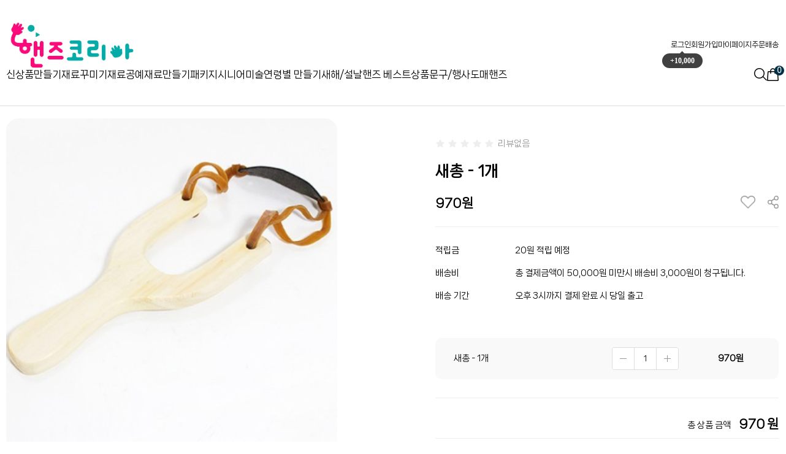

--- FILE ---
content_type: text/css
request_url: https://hands-kor.co.kr/shopimages/lamusky/template/work/45688/common.css?r=1762994739
body_size: 9989
content:
/*
========================================================================
RESET
========================================================================
*/

/* global rest */
* { -webkit-font-smoothing:antialiased; -webkit-text-size-adjust:none; } 

html, body, pre,
h1, h2, h3, h4, h5, h6,
dl, dt, dd, ul, li, ol,
th, td, p, blockquote,
form, fieldset, legend,
menu, nav, section, hgroup, article, header, aside, footer,
input, select, textarea, button { margin: 0; padding: 0; } 
body,
h1, h2, h3, h4, h5, h6, table,
pre, xmp, plaintext, listing,
input, textarea, select, button, a { font-size: 15px; color: #000; line-height: 1.25; font-family: 'NanumSquareNeo', Dotum, "돋움", DotumChe, "돋움체", Verdana, monospace, Corbel, AppleGothic, Helvetica, sans-serif; } 
h1, h2, h3, h4, h5, h6 { font-weight: normal; } 
img, fieldset,button { border:0 none; } 
img { vertical-align:middle; } 
li { list-style: none; } 
hr, caption, legend { display: none; } 
a { color: #000; text-decoration: none; background:none; } 
a:hover { } 
button { overflow: hidden; cursor: pointer; } 
button span { visibility: hidden; } 
address, em { font-style: normal; } 
button, input, select, textarea, a { vertical-align: middle; } 
select { line-height:18px; font-size: 12px; color: #1c1c1c; /* font-family:Arial !important; */ } 
/*
@media screen and (-webkit-min-device-pixel-ratio:0) { select { font-family:dotum !important; } 
 }

@-moz-document url-prefix() { select { font-family:dotum !important; } 
 }*/

input:focus { outline: none; } 
table { width: 100%; border-collapse: collapse; border-spacing: 0; table-layout: fixed; word-wrap: break-word; word-break: keep-all; } 

input[type=text]::-ms-clear { display:none; } 

#preview_wrap { display:none !important } /* 미리보기 숨김 */

/*
========================================================================
포인트 색상 class
========================================================================
*/

.pointColor { color:#c08dff !important } 
.fc-blue { color:#0e67ec; font-weight:bold } 

/*
========================================================================
공통 class
========================================================================
*/
/* image replace, hidden text */
.ir *,
.blind { z-index:-1; position: absolute; display: block; left: 0; top: 0; overflow: hidden; visibility: hidden; width: 0; height: 0; text-indent: -9999px; } 
/* block, inline */
.d-block { display: block; } 
.d-inline { display: inline; } 
/* form */
.txt-right { text-align: right; } 
.txt-input1 { padding: 2px 0 0 2px; height:31px; line-height:31px; border: 1px solid #e2e9ef; border-top: 1px solid #aaadb2; } 
.txt-input2 { padding: 2px 0 0 2px; height:31px; line-height:31px; border: 1px solid #dcdcdc; } 
.MS_input_txt { margin-right:5px; padding: 2px 0 0 2px; line-height:31px; height:31px } 
.txt-disabled { background-color: #f6f6f6; } 
.chk-rdo { width: 13px; height: 13px; vertical-align: middle; } 
.txt-area1 { overflow-y: scroll; padding: 2px 0 0 2px; line-height: 17px; border: 1px solid #e2e9ef; border-top: 1px solid #aaadb2; } 
/* file add trick */
.file-wrap { display: inline-block; overflow: hidden; position: relative; height: 23px; width: 280px; vertical-align: middle; background: url(/images/btn/h20_trick_fileadd.gif) no-repeat right 0; } 
.file-wrap .file-txt { float: left; border: 0 none; height: 18px; font-size: 12px; line-height: 18px; width: 198px; border: 1px solid #ccc; } 
.file-wrap .file-trick { cursor: pointer; position: absolute; right: 0px; top: 0; right: 0; width: 100px; height: 20px; background: none; border: 0 none; opacity: 0; filter: alpha(opacity=0); } 
/* en-font */
.fe { font-family:Verdana } 
/* font-color */
.fc-red { color: #bd101b; } 
.MS_option_price { color: #fe3333 } 
/* bold */
.bold { font-weight: bold; } 
/* float clear */
.clear { zoom: 1; } 
.clear:after { content: ""; display: block; clear: both; } 
/* margin */
.nomg { margin:0 !important } 
.mr-5 { margin-right: 5px; } 
.mr-10 { margin-right: 10px; } 
.mr-15 { margin-right: 15px; } 
.mr-20 { margin-right: 20px; } 
.ml-5 { margin-left: 5px; } 
.ml-10 { margin-left: 10px; } 
.ml-15 { margin-left: 15px; } 
.ml-20 { margin-left: 20px; } 
.mt-5 { margin-top: 5px; } 
.mt-10 { margin-top: 10px; } 
.mt-15 { margin-top: 15px; } 
.mt-20 { margin-top: 20px; } 
.mb-5 { margin-bottom: 5px; } 
.mb-10 { margin-bottom: 10px; } 
.mb-15 { margin-bottom: 15px; } 
.mb-20 { margin-bottom: 20px; } 
/* padding */
.nopd { padding:0 !important } 
.pr-5 { padding-right: 5px; } 
.pr-10 { padding-right: 10px; } 
.pr-15 { padding-right: 15px; } 
.pr-20 { padding-right: 20px; } 
.pl-5 { padding-left: 5px; } 
.pl-10 { padding-left: 10px; } 
.pl-15 { padding-left: 15px; } 
.pl-20 { padding-left: 20px; } 
.pl-30 { padding-left: 30px; } 
.pt-5 { padding-top: 5px; } 
.pt-10 { padding-top: 10px; } 
.pt-15 { padding-top: 15px; } 
.pt-20 { padding-top: 20px; } 
.pb-5 { padding-bottom: 5px; } 
.pb-10 { padding-bottom: 10px; } 
.pb-15 { padding-bottom: 15px; } 
.pb-20 { padding-bottom: 20px; } 
/* table */
table img { vertical-align: middle; } 
.tb-bold { font-weight: bold; } 
.tb-left,
.tb-center,
.tb-right { padding: 0 10px; } 
.tb-btn { padding: 0; } 
.tb-left { text-align: left; } 
.tb-center { text-align: center; } 
.tb-right { text-align: right; } 
.tb-label-r5 label { margin-right: 5px; } 
.tb-label-r10 label { margin-right: 10px; } 
.tb-label-r10 label.last,
.tb-label-r5 label.last { margin-right: 0; } 
/* table-type-1 */
.table-type-1 { border-top: 1px solid #b7b7b7; border-bottom: 1px solid #b7b7b7; } 
.table-type-1 th,
.table-type-1 td { padding: 8px 0 8px; background: url(/images/d3/modern_simple/common/dot_h1_w10.gif) repeat-x 0 bottom; } 
.table-type-1 tr.nbg th,
.table-type-1 tr.nbg td { background-image: none; } 
.table-type-1 tr.bg th,
.table-type-1 tr.bg td { background-color: #f8f8f8; } 
.table-type-1 th { font-weight: normal; } 
/* table-type-2 */
.table-type-2 { border-top:1px solid #000 } 
.table-type-2 th,
.table-type-2 td { border-bottom:1px solid #e9e9e9 } 
.table-type-2 th { padding:16px 0; font-size:13px; color:#101010; font-weight:normal } 
.table-type-2 td { padding:10px 0; color:#343434 } 
.table-type-2 td li { padding:5px 0 } 
.table-type-2 td a { vertical-align:top } 
.table-type-2 td.review-tx { padding:15px 130px; color:#999 } 
.table-type-2 td.nodata { padding:15px 0; text-align:center } 
.table-type-2 tr.nbg th,
.table-type-2 tr.nbg td { background-image: none; } 
/* 상품리스트 (메인/검색/상품리스트) */
.prd-list { margin-top: 10px; } 
.prd-list table td { border: 0; } 
.prd-list table .tb-center { padding: 0 10px; } 
.prd-list table .info { padding: 5px 0; } 
.prd-list .thumb { width: 196px; height: 196px; margin-left: auto; margin-right: auto; font-size:0; line-height: 0; border: 2px solid #f2f4f3; } 
.prd-list .thumb a,
.prd-list .thumb img { display: block; width: 100%; height: 100%; } 
.prd-list .dsc { margin-top: 15px; font-weight: bold; } 
.prd-list .price { margin-top: 5px; font-weight: bold; color: #333; } 
/* 장바구니 리스트, 주문상품 리스트 */
.table-cart { border-bottom:1px solid #e9e9e9 } 
.table-cart thead th { padding:15px 0; font-size:13px; color:#101010; font-weight:bold; border-bottom:1px solid #e9e9e9 } 
.table-cart tbody td { padding:10px 0; border-top:1px solid #e9e9e9 } 
.table-cart tbody td .thumb { width:70px; height:70px; margin-left: auto; margin-right: auto } 
.table-cart tbody td .thumb a,
.table-cart tbody td .thumb img { display:block; width:70px; height:70px } 
.table-cart tbody td .tb-opt { padding-top:5px } 
.table-cart tbody td .tb-opt .tb-dl .opt_dt { display:inline-block; width:34px; line-height:21px; vertical-align:top } 
.table-cart tbody td .tb-opt .tb-dl .opt_dd { display:inline-block; line-height:21px; word-break:break-all } 
.table-cart tbody td .txt-spin { width:31px; height:21px; border: 1px solid #acacac; font-size: 11px; text-align:center } 
.table-cart tbody td .btn_option { padding:5px 11px 3px; font-size:11px } 
.table-cart tbody td .btn_select { width:70px; padding:5px 0 3px; font-size:11px } 
.table-cart tbody td .d-block { padding-bottom: 3px; } 
.table-cart tfoot td { padding:15px 0; font-weight:bold; line-height:20px; border-top:1px solid #e9e9e9 } 
.table-cart tfoot strong { color: #fe3333 } 

/* 일반형 주문서 작성 */
.table-order-prd { border-top:1px solid #000 } 

/* 수량 컨트롤 */
.table-cart .opt-spin { position: relative; width:50px; height:21px; margin-left: auto; margin-right: auto; padding-bottom:6px } 
.table-cart .opt-spin .txt-spin,
.table-cart .opt-spin .btns { float: left; } 
.table-cart .opt-spin .txt-spin { margin-right:3px; width:31px; height:21px; border: 1px solid #acacac; font-size: 11px; text-align:center } 
.table-cart .opt-spin .btns { width: 12px; height: 20px; margin-top:4px; } 
.table-cart .opt-spin .btns img { overflow: hidden; float: left; text-indent: -999px; background: none; } 
/* 주문 - 주문정보 테이블 */
.table-order-info { margin-top: 10px; border-top:1px solid #000 } 
.table-order-info tbody th,
.table-order-info tbody td { padding:12px 0 11px 0; border-bottom: 1px solid #e9e9e9 } 
.table-order-info tbody th { background-color:#f8f8f8 } 
.table-order-info tbody th div.tb-left { padding-left:25px } 
.table-order-info tbody td { padding-left:10px } 
.table-order-info tbody th .d-block { font-weight: normal; letter-spacing: 0; } 
.table-order-info tbody tr.nbg th,
.table-order-info tbody tr.nbg td { background-image: none; } 
/* 마이페이지 디자인 타입2 테이블 리스트, 타이틀 */
.tit-tb-list { margin-top:40px; font-size:18px; color:#2e2e2e; font-weight:bold } 
.table-d2-list { border-top:1px solid #000 } 
.table-d2-list thead th { padding:15px 0; font-size:13px; color:#000; font-weight:bold; border-bottom:1px solid #e9e9e9 } 
.table-d2-list tbody td { padding:15px 0; color:#343434; border-bottom:1px solid #e9e9e9 } 
.table-d2-list tbody td a { color:#343434 } 
.table-d2-list tbody td .replyYes { display:inline-block; padding:4px 3px 3px; font-size:11px; color:#fff; text-align:center; border:1px solid #231f20; background: #231f20 } 
.table-d2-list tbody td .replyNo { display:inline-block; padding:4px 3px 3px; font-size:11px; color:#231f20; text-align:center; border:1px solid #231f20; background: #fff } 

/* 마이페이지 디자인 타입2 테이블 뷰 */
.table-d2-view { margin-top:10px; border-top:1px solid #000 } 
.table-d2-view th, 
.table-d2-view td { padding:15px 0; border-bottom:1px solid #e9e9e9 } 
.table-d2-view th { padding-left:20px; font-size:14px; color:#000; font-weight:normal; background:#f8f8f8 } 
.table-d2-view td { padding:15px 0 } 
.table-d2-view td .replyYes { display:inline-block; padding:4px 3px 3px; font-size:11px; color:#fff; text-align:center; border:1px solid #231f20; background: #231f20 } 
.table-d2-view td .replyNo { display:inline-block; padding:4px 3px 3px; font-size:11px; color:#231f20; text-align:center; border:1px solid #231f20; background: #fff } 
/* paging */
.paging {padding: 40px 0;text-align:center} 
.paging a {display:inline-block;width: 30px;height: 30px;line-height: 30px;font-size: 12px;color: #999;border-radius: 3px;} 
.paging a:hover,
.paging a.now,
.paging .now {color: #fff;background: var(--point-color2);} 
.paging a.first,
.paging a.prev,
.paging a.next,
.paging a.last {line-height: 30px;border: 1px solid #ddd;} 
.paging a.first,
.paging a.last {/* letter-spacing:-4px; */} 

/* 현재위치 */
.loc-navi { height:46px; text-align:right; overflow:hidden } 
.loc-navi, .loc-navi a { color: #878787; text-transform: capitalize; vertical-align:top; line-height:46px } 
/* 페이지 타이틀 */
/* 타입 1*/
#content .tit-page { padding-bottom:10px; position: relative; font-size:18px; color:#202020; line-height:18px; font-weight:bold; border-bottom: 1px solid #000 } 
#content .tit-page .dsc { position: absolute; right: 0px; top: 15px; font-size: 11px; color: #a5a5a5; letter-spacing: -1px; } 
#content .tit-page .dsc em { color:#333; } 
/* 타입 2 */
#content .tit-page-2 { margin-top:40px; position: relative } 
#content .tit-page-2 h2 { font-size:18px; color:#2e2e2e; font-weight:bold } 
#content .tit-page-2 .dsc { position:absolute; top:8px; right:0 } 
/* 타입 3 */
#content .page-hd { padding-bottom:5px; border-bottom:1px solid #e3e3e3 } 
#content .page-hd h2 { color: #202020; font-size:18px; font-weight:bold; text-transform: uppercase } 

/* 상품 total/정렬 */
.total-sort { zoom: 1; overflow: hidden; padding-bottom: 5px; border-bottom: 1px solid #e5e5e5; } 
/* total */
.total-sort .total { float: left; width: auto; } 
.total-sort .total dt,
.total-sort .total dd { display: inline; } 
.total-sort .total dd { font-weight: bold; } 
.total-sort .total dt { text-transform: capitalize; } 
/* sort */
.total-sort .sort { float: right; width: auto; display: inline; margin-right: 20px; } 
.total-sort .sort li,
.total-sort .sort li a { float: left; width: auto; } 
.total-sort .sort li { display: inline; margin-left: 10px; } 
/* 게시판 총게시글,PAGE */
.total-page { zoom: 1; overflow: hidden; } 
.total-page .total { float: left; width: auto; } 
.total-page .page { float: right; width: auto; } 
/* 회원 등급 표시 */
/* 타입 1 */
.mem-lvl { *zoom:1; overflow: hidden; padding:25px 0 25px 350px; width:753px; margin:0 auto; border-bottom:1px dashed #e9e9e9 } 
.mem-lvl:after { display:block; clear:both; content:'' } 
.mem-lvl .lvl-img,
.mem-lvl p { position: relative; float: left; } 
.mem-lvl .lvl-img { left:-120px; margin-right: -120px; width: 120px; } 
.mem-lvl p { width: 100%; padding-top: 10px; font-size:12px; color:#2e2e2e; line-height:25px } 
.mem-lvl p em { color: #be101a; font-weight: bold; } 
.mem-lvl span.MS_group_reserve_msg,
.mem-lvl span.MS_group_dc_msg { color:#F26622; } 

/* 타입 2 */
.mem-lvl-2 { zoom: 1; overflow: hidden; padding: 15px 50px 15px 150px; border: 5px solid #ededed; } 
.mem-lvl-2 .lvl-img,
.mem-lvl-2 p { position: relative; float: left; } 
.mem-lvl-2 .lvl-img { left: -130px; margin-right: -130px; width: 120px; border-right: 1px solid #ededed; } 
.mem-lvl-2 p { width: 100%; padding-top: 10px; line-height: 16px; } 
.mem-lvl-2 p em { color: #be101a; font-weight: bold; } 
.mem-lvl-2 span.MS_group_reserve_msg,
.mem-lvl-2 span.MS_group_dc_msg { color:#F26622; } 

/* 마이페이지 상단 메시지 박스 */
.t-box-msg { padding: 10px 20px; border: 5px solid #ededed; } 
.t-box-msg strong { color: #0178d3; } 

/*
========================================================================
공통 - 레이어
========================================================================
*/

#comment_password input { width:185px !important } 

/*
========================================================================
공통 - 버튼타입
========================================================================
*/

.CSSbuttonBlack { display:inline-block; color:#fff; text-align:center; border:1px solid #231f20; background: #231f20; -webkit-transition:all 0.3s ease; transition:all 0.3s ease } 
.CSSbuttonBlack:hover { color:#231f20; background:#fff } 
.CSSbuttonBlack:active { position:relative; top:1px } 

.CSSbuttonWhite { display:inline-block; color:#231f20; text-align:center; border:1px solid #231f20; background:#fff; -webkit-transition:all 0.3s ease; transition:all 0.3s ease } 
.CSSbuttonWhite:hover { color:#fff; background:#231f20 } 
.CSSbuttonWhite:active { position: relative; top: 1px } 

.CSSbuttonGray { display:inline-block; color:#231f20; text-align:center; border:1px solid #e4e4e5; background:#fff; -webkit-transition:all 0.3s ease; transition:all 0.3s ease } 
.CSSbuttonGray:hover { color:#fff; border:1px solid #231f20; background:#231f20 } 
.CSSbuttonGray:active { position: relative; top: 1px } 

.CSSbuttonMin { padding:3px 10px; font-size:10px } 

/*
========================================================================
공통 - 레이아웃
========================================================================
*/
/* z-index */
#layerWrap { z-index: 1; } 
/* layout */
#header,
#layerWrap,
#contentWrap,
#ftLink .link,
#footer { position: relative; width:1100px; margin-left: auto; margin-right: auto; } 
#contentWrapper { position: relative; } 
#contentWrap { *zoom:1 } 
#contentWrap:after { content: ""; display: block; clear: both; } 
#aside,
#content { position: relative } 
#content { min-height:400px } 


/* 상품 미리보기 레이어 */
#detailpage { position: absolute; top: 100px; display: block; width:936px; padding:43px; border:1px solid #838897; background-color: #fff; } 
#detailpage .detail { zoom: 1; overflow: hidden; padding-left:526px } 
#detailpage .detail:after { display:inline-block; clear:both; content:'' } 
#detailpage .thumb-wrap,
#detailpage .txt-wrap { position: relative; float: left; } 
#detailpage .close-layer { position: absolute; top:19px; right:19px; width:26px; height:26px; text-indent:-9999em; background:url(//image.makeshop.co.kr/makeshop/d3/basic_simple/common/btn_close_layer.gif) 0 0 no-repeat } 
/* thumb-wrap */
#detailpage .thumb-wrap { width:486px; height:auto; left:-526px; margin-right:-526px; text-align: center } 
#detailpage .thumb-wrap .btns { margin-top: 10px; font-size: 0; line-height: 0; } 
#detailpage .thumb-wrap .btns a { margin-left: 5px; } 
#detailpage .thumb-wrap .thumb img { width:486px } 
/* txt-wrap */
#detailpage .txt-wrap { width: 100%; } 
#detailpage .txt-wrap .picon { padding-top:10px } 
#detailpage .txt-wrap .picon img { margin-right:3px } 
#detailpage .txt-wrap .ptit { font-size:18px; color:#1c1c1c } 
#detailpage .txt-wrap .table-opt { margin-top:10px } 
#detailpage .txt-wrap .table-opt th,
#detailpage .txt-wrap .table-opt td { padding:4px 0 } 
#detailpage .txt-wrap .table-opt th { color:#969696; font-weight: normal } 
#detailpage .txt-wrap .table-opt th .tb-left,
#detailpage .txt-wrap .table-opt td .tb-left { padding:0 } 
#detailpage .txt-wrap .table-opt td { color:#555 } 
#detailpage .txt-wrap .table-opt .sell_price { font-size:18px; color:#1c1c1c; font-weight:bold } 

#detailpage .txt-wrap .f-btns { margin-top:10px } 
#detailpage .txt-wrap .f-btns .soldout { margin-top:6px; width:408px; height:104px; font-size:14px; color:#231f20; text-align:center; line-height:104px; letter-spacing:2px; border:1px solid #231f20; background:#fff } 
#detailpage .txt-wrap .f-btns a { margin-top:6px } 
#detailpage .txt-wrap .f-btns .btn_buy { display:block; width:408px; height:40px; font-size:13px; color:#fff; text-align:center; line-height:40px; border:1px solid #231f20; background:#231f20 } 
#detailpage .txt-wrap .f-btns .btn_buy:hover { color:#000; background:#fff } 
#detailpage .txt-wrap .f-btns .btn_buy:active { position: relative; top: 1px } 
#detailpage .txt-wrap .f-btns .btn_cart { display:block; width:408; height:40px; font-size:14px; color:#231f20; text-align:center; line-height:40px; border:1px solid #231f20; background:#fff } 
#detailpage .txt-wrap .f-btns .btn_cart:hover { color:#fff; background:#231f20 } 
#detailpage .txt-wrap .f-btns .btn_cart:active { position: relative; top: 1px } 
/* opt-spin */
#detailpage .opt-spin { display: inline-block; position: relative; width: 36px; height: 20px; } 
#detailpage .opt-spin .txt-spin { width: 22px; height: 18px; padding-right: 2px padding-top: 2px; border: 1px solid #acacac; font-size: 11px; text-align: right; } 
#detailpage .opt-spin .btns { position:absolute; left: 35px; top:0px; width: 12px; height: 20px; } 
#detailpage .opt-spin .btns img { overflow: hidden; float: left; text-indent: -999px; background: none; } 
#detailpage .thumb-wrap .btns { margin-top: 10px; font-size: 0; line-height: 0; } 
#detailpage .thumb-wrap .btns a { margin-left: 5px; } 

/* 게시판 공통 - 일반, 겔러리, 컨텐츠링크, 자료실, 미니홈피, 방명록, 동영상 */
/* 상단 */
.bbs-hd { padding:65px 0 20px; border-bottom:1px dashed #e9e9e9 } 
.bbs-hd .link { text-align: center } 
.bbs-hd .link li { display: inline; } 
.bbs-hd .link li a { padding: 0 10px; color: #b7b7b7; background: url(/images/d3/modern_simple/common/bull_bbs_hd_link.gif) no-repeat left 2px; } 
.bbs-hd .link li.last a { background-image: none; } 
/* 타이틀 */
.bbs-tit { margin-top:60px; *zoom:1 } 
.bbs-tit:after { display:block; clear:both; content:'' } 
.bbs-tit h3 { float:left; font-size:16px; color:#000; font-weight:bold; line-height:30px } 
/* 검색 */
.bbs-sch { float:right } 
.bbs-sch label { margin-right:10px; font-size:11px } 
.bbs-sch label input { margin-top:-3px; vertical-align:middle } 
.bbs-sch .key-wrap { font-size: 0; line-height: 0; } 
.bbs-sch .key-wrap,
.bbs-sch .keyword,
.bbs-sch img { vertical-align: middle; } 
.bbs-sch .key-wrap a { margin-left:-1px; vertical-align:top } 
.bbs-sch img { *margin-top:1px; *margin-left:-1px; vertical-align:top } 
.bbs-sch .MS_input_txt { margin:0; padding:0 0 0 5px; width:178px; height:28px; border:1px solid #c3c3c3 } 
.bbs-sch .keyword { width: 125px; height: 14px; padding: 2px 0 0 2px; margin-right: 3px; line-height: 14px; border: 1px solid #ededed; } 
/* 게시판 글쓰기, 목록 이동 링크 */
.bbs-btm { padding:15px 0; position:relative; *zoom:1 } 
.bbs-btm:after { display:block; clear:both; content:'' } 
.bbs-btm .bbs-link { float:right } 
.bbs-btm .bbs-link a { margin-left:3px; width:108px; height:38px; font-size:13px; line-height:38px } 
.bbs-btm .bbs-paging .paging { margin:0 130px; padding:10px 0 } 
/* 게시판 한줄공지 */
.bbs-online-notice { margin-top: 10px; margin-bottom: -10px; padding: 7px 10px; color: #9d9d9d; border-top: 1px solid #e5e5e5; border-bottom: 1px solid #e5e5e5; } 
/* 게시판 타입 - 리스트 */
.bbs-table-list { margin-top:10px } 
.bbs-table-list thead th,
.bbs-table-list tbody td { padding:15px 0 } 
.bbs-table-list thead th { font-size:13px; color: #000; font-weight:normal; border-top:1px solid #000; border-bottom: 1px solid #e9e9e9 } 
.bbs-table-list tbody td { color:#343434; border-bottom: 1px solid #e9e9e9 } 
.bbs-table-list tbody td a { } 
/* 게시판 타입 - 보기 */
.bbs-table-view { margin-top:10px } 
.bbs-table-view thead th,
.bbs-table-view tbody td { padding:15px 0 } 
.bbs-table-view thead th { color: #000; font-size:15px; font-weight:normal; border-top: 1px solid #000; border-bottom: 1px solid #e9e9e9 } 
.bbs-table-view .btn-dwn { margin-top:15px; } 
.bbs-table-view .privercy-agree label { vertical-align:-2px \0/IE8+9; *vertical-align:bottom } 
.bbs-table-view .privercy-agree label input { vertical-align:top; *vertical-align:top } 
/* 팝업 타이틀 (1:1고객게시판) */
.tit-pop { position:relative } 
.tit-pop h1 { font-size:18px; color:#000; font-weight:bold; line-height:18px } 
.tit-pop .txt { position:absolute; top:5px; right:0; font-size:12px; color:#343434 } 

/* 미니홈피, 방명록 게시글 뷰 */
/* 상단 */
.visit-vhd { margin-top: 10px; border-top: 1px solid #000 } 
.visit-vhd th,
.visit-vhd td { padding:15px 0; border-bottom: 1px solid #e9e9e9; font-size:15px; color:#000 } 
.visit-vhd .tb-left { padding:0 10px } 
/* 내용*/
.visit-vcont th,
.visit-vcont td { padding:15px 0; color: #000 } 
.visit-vcont .info em { font-weight:bold } 
.visit-vcont .info .video-writer { display:inline-block; *display:inline } 
.visit-vcont tr.no-line th,
.visit-vcont tr.no-line td { padding-bottom: 0; border-bottom: 0; } 
.visit-vcont tr.dot-line th,
.visit-vcont tr.dot-line td { padding-top: 2px; border-bottom: 1px dotted #e5e5e5; } 
.visit-vcont tr.info td .tb-left { padding-left: 0; color: #555; } 
.visit-vcont .tb-left { padding: 0 3px; } 
.visit-vcont td .tb-cont { padding:15px 0; min-height:250px; color:#8d8d8d } 
.visit-vcont td .tb-cont img { max-width: 100%; } 
/* 코멘트 */
.visit-vcmt { border-top:1px solid #000 } 
.visit-vcmt td { padding:20px 0 15px; border-bottom:1px dashed #e9e9e9; vertical-align:top } 
.visit-vcmt .com-name { margin-right:20px; font-weight:bold; color:#000 } 
.visit-vcmt .com-date { font-size:11px; color:#aeaeae } 
.visit-vcmt .com-cont { padding:10px 20px 0 0; color:#828282; line-height:20px } 
/* 작성 */
.vist-vcmt-reg { margin-top: 10px; border-bottom: 1px solid #e5e5e5; } 
.vist-vcmt-reg th,
.vist-vcmt-reg td ,#comment_reply_input th { padding: 6px 0; } 
.vist-vcmt-reg th ,#comment_reply_input th { font-weight: normal; color: #9d9d9d; } 
.vist-vcmt-reg .tb-left ,#comment_reply_input .tb-left { padding: 0 3px; } 
.vist-vcmt-reg th .tb-left { padding-left: 10px; background: url('/images/d3/modern_simple/common/bull_join_required.gif') no-repeat 0 45%; } 
/* 게시판 타입 - 쓰기 */
.bbs-table-write { margin-top:10px; border-top:1px solid #000 } 
.bbs-table-write tbody th,
.bbs-table-write tbody td { padding:13px 0; text-align:left; border-bottom:1px solid #e9e9e9 } 
.bbs-table-write tbody th { padding-left:30px; font-size:14px; font-weight:normal; background:#f8f8f8 } 
.bbs-table-write tbody td { padding:13px 10px } 
.bbs-table-write .privercy-agree label { vertical-align:-2px \0/IE8+9; *vertical-align:bottom } 
.bbs-table-write .privercy-agree label input { vertical-align:top; *vertical-align:top } 

/* 게시판 타입 - 비밀번호찾기 */
.bbs-table-pwd { margin-top:10px; padding:60px 0; border-top:1px solid #e5e5e5; border-bottom:1px solid #e5e5e5; } 
.bbs-table-pwd table { width:475px; margin:0 auto } 
.bbs-table-pwd tbody th,
.bbs-table-pwd tbody td { font-size:14px; color:#8d8d8d; font-weight:normal } 
.bbs-table-pwd tbody td input { padding:0 0 0 5px; width:355px; height:42px; line-height:42px; border:1px solid #ddd } 

.pwd-link { padding:40px 0 100px; text-align:center } 
.pwd-link a { margin:0 3px; width:188px; height:58px; font-size:16px; line-height:58px } 

/* 공통으로 쓰는거 */
textarea { width:600px; height:47px; padding:2px; border:1px solid #EDEDED; } 
.input-style { padding:2px; height:14px; line-height:14px; border:1px solid #EDEDED; } 

.cont-sub-des { position:relative; } 
.cont-sub-des div { padding-top:5px } 
.cont-sub-des span { margin-right:15px; color:#343434 } 
.cont-sub-des span em { font-size:12px; color:#343434; font-weight:bold } 
.cont-sub-des span a { } 

.comment-list { border-top:1px solid #000 } 
.comment-write { border-bottom:1px solid #e9e9e9 } 
.bbs-table-view .comment-box td { padding-top:20px; border-bottom:1px dashed #e9e9e9; vertical-align:top } 
.comment-box .com-name { margin-right:20px; font-weight:bold; color:#000 } 
.comment-box .com-date { font-size:11px; color:#aeaeae } 
.comment-box .com-cont { padding:10px 20px 0 0; color:#828282; line-height:20px } 
.bbs-table-view td.com-wrt-box { border:0; } 
.com-wrt-box label { padding-left:12px; font-size:14px; color:#000; background: url('//image.makeshop.co.kr/makeshop/d3/basic_simple/common/bu_4x4.gif') no-repeat 0 50%; } 
.com-wrt-box .input-style { margin:0 10px 0 7px; padding:0 0 0 5px; width:212px; height:27px; line-height:27px; border:1px solid #ddd } 
.com-wrt-box .wrt { margin-top:7px } 
.com-wrt-box .wrt span { margin:0 10px; font-size:14px; color:#828282 } 
.com-wrt-box .wrt textarea { padding:1px 0; width:978px; height:118px; border:1px solid #ddd } 
.com-wrt-box .wrt_write { padding-bottom:15px; font-size:0 } 
.com-wrt-box .wrt_write .CSSbuttonBlack { width:118px; height:120px; font-size:16px; line-height:120px } 
.view-link { padding:20px 0; text-align:right } 
.view-link a { width:108px; height:38px; font-size:13px; line-height:38px } 

/* 게시판 회원 게시글 검색 */
.search_id { background: none repeat scroll 0 0 #FFFFFF; border: 1px solid #DADADA; display: block; padding: 3px; position: absolute; width: 90px; } 

/* 개인정보보호정책 동의 */
.new-privercy-contract { text-align: left } 
.new-privercy-contract p { font-weight: bold; margin: 0; margin-bottom: 10px; margin-top: 20px; text-align: left; } 
.new-privercy-contract .privercy-agree label { vertical-align:-2px \0/IE8+9; *vertical-align:bottom } 
.new-privercy-contract .privercy-agree label input { vertical-align:top; *vertical-align:top } 
.privercy-contract-tap { position: relative; height:40px; } 
.privercy-contract-tap ul { list-style: none; margin: 0; padding: 0; position: absolute; bottom: -1px; *bottom: -2px; } 
.privercy-contract-tap li { border: 1px solid #ccc; border-right: none; background: #F4F4F4; float:left; display: inline-block; } 
.privercy-contract-tap li a { display: block; padding: 10px 10px; text-decoration: none; } 
.privercy-contract-tap li.end { border-right: 1px solid #ccc; } 
.privercy-contract-tap li.sel { background: #FFFFFF; border-bottom: 1px solid #FFFFFF; } 
.privercy-contract { clear: both; } 
.privercy-contract textarea { clear: both; border: 1px solid #CCC; height: 60px; background: #FFFFFF; padding: 10px; width: 660px; } 
.privercy-agree { margin: 10px 0; } 
.privercy-agree label { margin-right: 10px } 

/*
========================================================================
hot issue common class
========================================================================
*/

/* 기본 컨텐츠 영역 */
.cont_wrap {position:relative;max-width:1460px;width:100%;margin: 0 auto 80px;overflow: hidden;} 

/* 상품 리스트 공통 */
#list2_wrap { margin-bottom:95px; } 
#list2_wrap.item-wrap .item-cont .item-list { width: 49%; margin-right: 2%; } 
#list2_wrap.item-wrap .item-cont .item-list:nth-child(2n) { margin-right: 0; } 

#list3_wrap { margin-bottom:95px; } 
#list3_wrap.item-wrap .item-cont .item-list { width: 32%; margin-right: 2%; } 
#list3_wrap.item-wrap .item-cont .item-list:nth-child(3n) { margin-right: 0; } 

#list4_wrap {} 
#list4_wrap.item-wrap .item-cont .item-list {width: 23.5%;} 
#list4_wrap.item-wrap .item-cont .item-list:nth-child(4n) { margin-right: 0; } 

.item-wrap { overflow: hidden; width:100%; margin: 0 auto; } 

/* 분류페이지 총상품수, 검색정렬 */
.item-wrap .item-info {display:flex;justify-content: flex-end;align-items: center;gap: 20px;margin-bottom: 30px;} 
.item-wrap .item-info .all_cnt { font-size:15px; } 
.item-wrap .item-info .all_cnt b { font-weight:normal; color:#000; } 
.item-wrap .item-order dd ul {display: flex;gap: 20px;} 
.item-wrap .item-order dd ul li {position:relative;} 
.item-wrap .item-order dd ul li:after{ content:''; position: absolute; top: 50%; right: -11px; transform: translateY(-50%); width: 1px; height: 8px; background: #ddd; } 
.item-wrap .item-order dd ul li:last-child:after{content:unset;}
.item-wrap .item-order dd ul li a {font-size: 15px;} 
.item-wrap .item-order dd ul li a span.on {color: var(--point-color1);} 

.item-wrap .item-cont.flexed {width: 100%;display: flex;flex-wrap: wrap;justify-content: flex-start;gap: 40px 2%;} 
.item-wrap .item-cont .item-list { } 
.item-wrap .item-cont .item-list .thumb { width: 100%; overflow:hidden; position: relative; } 
.item-wrap .item-cont .item-list .prd-wish .my-wish-list { position: absolute; right: 15px; bottom: 15px; } 
.item-wrap .item-cont .item-list .prd-wish .my-wish-list img { width:23px; } 
.item-wrap .item-cont .item-list .prd-wish .my-wish-list .wish_on { display: none; } 
.item-wrap .item-cont .item-list .prd-wish .my-wish-list.wish-on .wish_on { display: block; } 
.item-wrap .item-cont .item-list .prd-wish .my-wish-list.wish-on .wish_off { display:none; } 
.item-wrap .item-cont .item-list .thumb .dc_per { position: absolute; top: 18px; right: 18px; background: #eb9595; width: 60px; height: 60px; text-align: center; line-height: 60px; font-size: 22px; font-weight: bold; color: #fff; border-radius: 100px; font-family: 'Montserrat', sans-serif; } 
.item-wrap .item-cont .item-list .thumb img {width: 100%;transition: transform 0.3s ease;} 
.item-wrap .item-cont .item-list .thumb img:hover{transform: scale(1.1);}
.item-wrap .item-cont .item-list .prd-info {padding: 25px 0 0;overflow:hidden;text-align: left;} 
.item-wrap .item-cont .item-list .prd-info.array_center { text-align:center; } 
.item-wrap .item-cont .item-list .prd-ico img { margin-right: 2px; } 
.item-wrap .item-cont .item-list .prd-brand { margin-bottom: 5px; font-size: 11px; font-style: italic; font-weight: bold; color: #eb9595; } 
.item-wrap .item-cont .item-list .prd-name { margin-bottom: 10px; } 
.item-wrap .item-cont .item-list .prd-name a { display:block; font-size: 14px; font-weight: 400; line-height: 1.25; text-overflow:ellipsis; word-wrap:normal; } 
.item-wrap .item-cont .item-list .prd-price { } 
.item-wrap .item-cont .item-list .prd-price .replace {color: #000;font-size: 14px;font-weight: bold;} 
.item-wrap .item-cont .item-list .prd-price .soldout {color: #ff0000;font-size: 14px;font-weight: bold;} 
.item-wrap .item-cont .item-list .prd-price strike { color:#707070 } 
.item-wrap .item-cont .item-list .prd-price .dc_per { color: #eb9595; margin-right: 9px; font-weight: bold; font-size: 22px; } 
.item-wrap .item-cont .item-list .prd-price .consumer { text-decoration: line-through; color: #999; font-weight: 400; font-size: 12px; margin-left: 8px; } 
.item-wrap .item-cont .item-list .prd-price .consumer b { font-weight: 400; } 
.item-wrap .item-cont .item-list .prd-price .normal { color: #000; font-size: 14px; font-weight: 800; } 
.item-wrap .item-cont .item-list .prd-price .normal b { font-weight: 700; font-size: 12px; } 
.item-wrap .item-cont .item-list .prd-color { font-size: 10px; line-height: 1; margin-bottom: 17px; } 
.item-wrap .item-cont .item-list .prd-preview { margin-bottom: 5px; } 
.item-wrap .item-cont .item-list .prd-preview .btn-preview { display:inline-block; width:69px; height:17px; text-indent:-9999em; background:url(//image.makeshop.co.kr/makeshop/d3/basic_simple/common/btn_preview.gif) 0 0 no-repeat } 
.item-wrap .item-cont .item-list .prd-subname { margin-bottom: 5px; padding-top: 14px; font-size: 14px; line-height: 18px; color: #aaaaaa; text-align:left; border-top: 1px solid #eeeeee; } 
.item-wrap .item-cont .item-list .prd-ico { margin-bottom: 5px; } 
.item-wrap .item-cont .item-list .MK-product-icons img { vertical-align: middle } 
.item-wrap .item-cont .nomg { padding-right: 0px } 
.item-wrap .item-page { margin-top: 50px; text-align: center; } 
.item-wrap .item-page a { padding: 0 5px } 
.item-wrap .item-page a:hover, .item-wrap .item-page a.now { color: #111; font-weight: bold; letter-spacing: -1px; } 

/* 효과 공통 */
.btn-ani01 { position: relative; overflow: hidden!important; -webkit-transition: all .3s ease-in-out; -moz-transition: all .3s ease-in-out; -o-transition: all .3s ease-in-out; transition: all .3s ease-in-out; background: rgba(255,255,255,0.2); z-index:10; } 
.btn-ani01:hover { border: 1px solid var(--point-color1) !important; color: var(--point-color1) !important; } 
.btn-ani01::after { content: ''; width: 0%; height: 100%; display: block; background: #fff; position: absolute; -ms-transform: skewX(135deg); -webkit-transform: skewX(135deg); transform:skewX(135deg); left: -10%; opacity: 0; top: 0; z-index: -15; -webkit-transition: all .94s cubic-bezier(.2,.95,.57,.99); -moz-transition: all .4s cubic-bezier(.2,.95,.57,.99); -o-transition: all .4s cubic-bezier(.2,.95,.57,.99); transition: all .4scubic-bezier(.2,.95,.57,.99); } 
.btn-ani01:hover::after { opacity:1; width: 120%; } 

.btn-ani02 { position: relative; overflow: hidden!important; -webkit-transition: all .3s ease-in-out; -moz-transition: all .3s ease-in-out; -o-transition: all .3s ease-in-out; transition: all .3s ease-in-out; z-index:10; } 
.btn-ani02:hover {color: #fff !important; } 
.btn-ani02::after { content: ''; width: 0%; height: 100%; display: block; background: var(--point-color2); color: #fff; position: absolute; -ms-transform: skewX(135deg); -webkit-transform: skewX(135deg); transform:skewX(135deg); left: -10%; opacity: 0; top: 0; z-index: -15; -webkit-transition: all .94s cubic-bezier(.2,.95,.57,.99); -moz-transition: all .4s cubic-bezier(.2,.95,.57,.99); -o-transition: all .4s cubic-bezier(.2,.95,.57,.99); transition: all .4scubic-bezier(.2,.95,.57,.99); } 
.btn-ani02:hover::after { opacity:1; width: 120%; } 

/* 공통 */
.dn { display:none; } 
.bd_radius { border-radius: 10px; overflow:hidden; } 

/* 스와이퍼 공통 */
.swiper-pagination { bottom: 0 !important; } 
.swiper-pagination .swiper-pagination-bullet { width: 10px; height: 10px; background: #ddd; opacity: 1; } 
.swiper-pagination .swiper-pagination-bullet-active { background: #000; } 
.swiper-button-prev:after, .swiper-button-next:after { content: unset !important; } 

/* 타이틀 */
.cont_tit { display:flex; justify-content:space-between; align-items:center; margin-bottom: 40px; } 
.cont_tit h1 { display:flex; align-items: baseline; gap:15px; font-size:14px; font-weight:400; color:#888; } 
.cont_tit h1 b { font-size:22px; font-weight:800; color:#000; } 
.cont_tit a { display:flex; align-items:center; gap:5px; font-size:12px; font-weight:400; color: #000; } 

.cateTit { padding-top:60px; position:relative; text-align:center } 
.cateTit h3 { font-size:20px; color:#1c1c1c; font-weight:bold; line-height:20px } 
.cateTit .line { margin:20px auto; width:10px; height:2px; background:#1c1c1c } 

/* 타이틀 - 회원가입 등의 페이지 */
.cateTit_v2 { *zoom:1 } 
.cateTit_v2:after { content:""; display:block; clear:both; } 
.cateTit_v2 .right { float:right; } 
.cateTit_v2 .title { font-size:18px; line-height:1; font-weight:bold; display:inline-block; *float:left; *line-height:20px } 
.cateTit_v2 .subTxt { font-size:12px; line-height:1.5; } 
.cateTit_v2.join { margin:88px 0 20px; padding:14px 0; border-bottom:1px solid #000; color:#000; } 

/* 포인트 색상 2가지 */
:root { --point-color1:#FB8500; } 
:root { --point-color2:#023047; } 

--- FILE ---
content_type: text/css
request_url: https://hands-kor.co.kr/shopimages/lamusky/template/work/45688/shopdetail.css?t=202601220918
body_size: 12207
content:
/* BASIC css start */
#contentWrap { max-width:1260px; width:100%; margin:0 auto; } 
#productDetail .page-body { margin-top: 20px } 

/* 상단 섬네일,상품 옵션 정보 */
#productDetail .thumb-info { *zoom:1; display: flex; justify-content: space-between; } 

/* 섬네일 */
#productDetail .thumb-info .thumb-wrap { float:left; width:540px; text-align:center; overflow:hidden; } 
#productDetail .thumb-info .thumb { margin:0 auto; width: 100%; border-radius:20px; overflow:hidden; } 
#productDetail .thumb-info .thumb img { width:100%; } 
#productDetail .thumb-info .multi_list { margin-top:20px; } 
#productDetail .thumb-info .multi_list .swiper-slide { position:relative; border-radius:10px; overflow:hidden; opacity:0.5; } 
#productDetail .thumb-info .multi_list .swiper-slide:hover { background:unset; opacity:1; } 
#productDetail .thumb-info .thumb-ctrl { clear:both; padding-top:20px; text-align:center; } 
#productDetail .thumb-info .thumb-ctrl a { font-size:11px; } 
#productDetail .thumb-info .thumb-ctrl a img { vertical-align:middle; margin-right:3px; } 
#productDetail .thumb-info .thumb-ctrl a:hover { text-decoration: underline; } 

/* 상품옵션 정보 */
#productDetail .thumb-info .info { float:right; width:560px; } 
#productDetail .thumb-info .info .prd-icons { display:table; padding:10px 0 5px; } 
#productDetail .thumb-info .info .prd-icons .prd-icon { display:inline-block; width:385px; } 
#productDetail .thumb-info .info .prd-icons .prd-icon img { margin-left:3px; } 
#productDetail .thumb-info .info .prd-icons .prd-icon img:first-child { margin-left: 0; } 

/*별 평점*/
#productDetail .thumb-info .info .scoreWrap { position:relative; display:flex; align-items:center; margin-bottom:20px; } 
#productDetail .thumb-info .info .scoreWrap .ratingStar span { display:inline-block; width:16px; color:var(--point-color1); } 
#productDetail .thumb-info .info .scoreWrap .ratingStar span.gray { color:#eee; } 
#productDetail .thumb-info .info .scoreWrap .ratingStar span svg { vertical-align:middle; margin-top:-2px; } 
#productDetail .thumb-info .info .scoreWrap .ratingNum { margin-left:6px; color:#999; font-size:14px; } 
#productDetail .thumb-info .info .scoreWrap .ratingNum b { font-weight:400; color:#000; } 
#productDetail .thumb-info .info .prd-icons .prd-wish { display:inline-block; width:65px; text-align:right; vertical-align:top; } 
#productDetail .thumb-info .info .prd-icons .prd-wish p { display:inline-block; height:22px; line-height:20px; padding:0 4px 0 24px; border:1px solid #b9b9b9; border-radius:3px; font-family:'malgun gothic'; font-size:13px; color:#000; background:#fff url('/images/common/ico_wish_detail_count.png') no-repeat 5px center; } 
#productDetail .thumb-info .info .tit-prd { font-size:24px; font-weight:700; margin-bottom:25px; } 
#productDetail .thumb-info .info .prd_price { position:relative; padding-bottom:25px; border-bottom:1px solid #eee; } 
#productDetail .thumb-info .info .prd_price .price { } 
#productDetail .thumb-info .info .prd_price .price .dc_per { display:none; } 
#productDetail .thumb-info .info .prd_price .price .normal { font-size:20px; font-weight:800; margin-right:8px; } 
#productDetail .thumb-info .info .prd_price .price .normal:after { content:'원'; } 
#productDetail .thumb-info .info .prd_price .price .consumer { font-size:14px; font-weight:400; color:#999; text-decoration:line-through; } 
#productDetail .thumb-info .info .prd_price .price .consumer:after { content:'원'; } 
#productDetail .thumb-info .info .table-opt { margin-top:20px } 
#productDetail .thumb-info .info .table-opt th,#productDetail .thumb-info .info .table-opt td { padding:10px 0; } 
#productDetail .thumb-info .info .table-opt th { font-size:14px; font-weight:400; } 
#productDetail .thumb-info .info .table-opt th .tb-left,#productDetail .thumb-info .info .table-opt td .tb-left { padding:0 } 
#productDetail .thumb-info .info .table-opt td { font-size:14px; font-weight: 400; } 

/* 판매가격 */
#productDetail .thumb-info .info .table-opt .price { } 
#productDetail .thumb-info .info .table-opt .sell_price { font-size:14px; font-weight:900; } 
#productDetail .thumb-info .info .table-opt .sell_price a { font-size:12px; font-weight:400; border-left:1px solid #ddd; margin-left:10px; padding-left:10px; } 
#productDetail .thumb-info .info .table-opt .sell_price a img { margin-left: 5px; } 

/* 주문수량 */
#goods_amount { float:left; } 
#productDetail .thumb-info .info .table-opt .opt-spin { position:relative; width:52px; height:15px; border:1px solid #acacac; } 
#productDetail .thumb-info .info .table-opt .opt-spin .txt-spin,#productDetail .thumb-info .info .table-opt .opt-spin .btns { float:left; } 
#productDetail .thumb-info .info .table-opt .opt-spin .txt-spin { width:41px; height:13px; padding-left:2px; padding-top:2px; border:0; font-size:11px; } 
#productDetail .thumb-info .info .table-opt .opt-spin .btns { width:17px; height:15px; border-left:1px solid #aaa; } 
#productDetail .thumb-info .info .table-opt .opt-spin .btns a { overflow:hidden; float:left; width:100%; height:8px; text-indent:-999px; background:none; } 
#productDetail .thumb-info .info .table-opt .opt-spin .btns a.btn-up { border-bottom:1px solid #aaa; background:url(/images/d3/modern_simple/btn/btn_h5_spin_up.gif) no-repeat 50% 50%; } 
#productDetail .thumb-info .info .table-opt .opt-spin .btns a.btn-dw { background:url(/images/d3/modern_simple/btn/btn_h5_spin_dw.gif) no-repeat 50% 50%; } 
#productDetail .thumb-info .info .btn_wrap { display:flex; justify-content:space-between; gap:10px; margin: 30px 0 15px; } 
#productDetail .thumb-info .info .prd-btns .soldout { margin-top:6px; width: 100%; height: 50px; font-size:14px; color:#231f20; text-align:center; line-height: 50px; letter-spacing:2px; border:1px solid #231f20; background:#fff } 
#productDetail .thumb-info .info .prd-btns a { display:block; width:100%; height:50px; font-size:14px; font-weight:400; text-align:center; line-height:50px; border-radius:30px; -webkit-transition:all 0.3s ease; transition: all 0.3s ease; } 

/* 간편구매 */
.simple_buy_wrap { text-align:right; } 
.simple_buy_wrap a { width:auto !important; !i; !; text-align:right !important; !i; !; } 
#productDetail .thumb-info .info .prd-btns .btn_buy { color:#fff; border:1px solid var(--point-color2); background:var(--point-color2); -webkit-transition:all 0.3s ease; transition:all 0.3s ease } 
#productDetail .thumb-info .info .prd-btns .btn_buy:hover { color:#000; background:#fff } 
#productDetail .thumb-info .info .prd-btns .btn_buy:active { position:relative; top:1px } 
#productDetail .thumb-info .info .prd-btns .btn_cart { color:#231f20; border:1px solid #ddd; background:#fff; -webkit-transition:all 0.3s ease; transition:all 0.3s ease } 
#productDetail .thumb-info .info .prd-btns .btn_cart:hover { color:#fff; background:#231f20 } 
#productDetail .thumb-info .info .prd-btns .btn_cart:active { position:relative; top:1px } 
#productDetail .thumb-info .info .prd-btns .btn_barotalk { display:block; margin-top:10px } 
#productDetail .thumb-info .info .table-opt .sell_benefit { position:relative; } 
#productDetail .thumb-info .info .table-opt .sell_benefit .benefit_btn { display:inline-block; height:18px; line-height:20px; border:1px solid #000; font-size:11px; } 
#productDetail .thumb-info .info .table-opt .sell_benefit .benefit_btn span { display:inline-block; height:18px; padding:0 5px; color:#fff; background:#000; vertical-align:top; } 
#productDetail .thumb-info .info .table-opt .sell_benefit .benefit_btn em { display:inline-block; height:18px; padding:0 3px 0 0; font-size:10px; vertical-align:top; } 
#productDetail .thumb-info .info .wish-icons .prd-wish { display:inline-block; width:65px; text-align:right; vertical-align:top; } 
#productDetail .thumb-info .info .wish-icons .prd-wish span { display:inline-block; height:22px; line-height:20px; padding:0 4px 0 24px; border:1px solid #b9b9b9; border-radius:3px; font-family:'malgun gothic'; font-size:13px; color:#000; background:#fff url('/images/common/ico_wish_detail_count.png') no-repeat 5px center; } 
#productDetail .thumb-info .info .prd-btns #MS_btn_wish .ico-wish { display:inline-block; width:16px; height:14px; margin-right:2px; background:url('/images/common/ico_wish_detail_off.png') no-repeat center center; vertical-align:middle; } 
#productDetail .thumb-info .info .prd-btns #MS_btn_wish.wish-on .ico-wish { background: url('/images/common/ico_wish_detail_on.png') no-repeat center center; } 

/* 통합옵션 */
#productDetail .thumb-info .info .table-opt .opt-wrap { width:100%; padding: 30px 0; border-top:1px solid #eee; } 
#productDetail .thumb-info .info .table-opt .opt-wrap .tit { margin-bottom:5px; } 
#productDetail .thumb-info .info .table-opt .opt-wrap-hybrid { width:100%; padding:0 0 10px; border-bottom:1px solid #e4e4e4; } 
#productDetail .thumb-info .info .table-opt .opt-wrap-hybrid .tit { margin-bottom:8px; color:#969696; } 
#productDetail .thumb-info .info .table-opt .opt-wrap-hybrid .tit strong { color:#555; } 
#productDetail .thumb-info .info .table-opt .opt-wrap dl { overflow:hidden; width:100%; display: flex; align-items: center; margin: 13px 0; } 
#productDetail .thumb-info .info .table-opt .opt-wrap dt { width:130px; font-size:14px; font-weight:400; } 
#productDetail .thumb-info .info .table-opt .opt-wrap dd { width: calc(100% - 130px); } 
#productDetail .thumb-info .info .table-opt .opt-wrap dd input { width: 100%; height: 32px; line-height: 32px; border: 1px solid #ddd; box-sizing: border-box; padding: 0 0 0 4px; } 
#productDetail .thumb-info .info .table-opt .opt-wrap .sel-btn { text-align:right; } 
#productDetail .thumb-info .info .table-opt .opt-wrap .sel-btn a { display:inline-block; width:84px; height:24px; font-size:13px; color:#fff; text-align:center; line-height:24px; border:1px solid #231f20; background:#231f20; -webkit-transition:all 0.3s ease; transition:all 0.3s ease } 
#productDetail .thumb-info .info .table-opt .opt-wrap .sel-btn a:hover { color:#231f20; background:#fff } 
#productDetail .thumb-info .info .table-opt .opt-wrap .sel-btn a:active { position:relative; top:1px } 
#productDetail .thumb-info .info .table-opt .opt-wrap .sel-btn a img { display:none } 
#productDetail .thumb-info .info .table-opt .opt-wrap select { width:100%; height:32px; line-height:32px; border:1px solid #ddd; border-radius:3px; } 
#productDetail .thumb-info .info .table-opt .opt-wrap .opt-btns { position:relative; display: flex; align-items: center; border-radius: 5px; justify-content: flex-start; } 
#productDetail .thumb-info .info .table-opt .opt-wrap .opt-btns input { width:42px; height: 35px; border:1px solid #dfdfdf; text-align:center !important; line-height: 35px; padding: 0; } 
#productDetail .thumb-info .info .table-opt .opt-wrap .opt-btns a { display:inline-block; width: 35px; height: 35px; text-indent:-9999em; vertical-align: middle; border: 1px solid #ddd; } 
#productDetail .thumb-info .info .table-opt .opt-wrap .opt-btns a.btn-up { background: url(//skin.makeshop.co.kr/skin/bebeland/img/detail_plus.png) center center no-repeat; border-radius: 0 3px 3px 0; box-sizing: border-box; border-left: 0; } 
#productDetail .thumb-info .info .table-opt .opt-wrap .opt-btns a.btn-dw { background: url(//skin.makeshop.co.kr/skin/bebeland/img/detail_minus.png) center center no-repeat; border-radius: 3px 0 0 3px; box-sizing: border-box; border-right: 0; } 
#productDetail .thumb-info .info .table-opt .opt-wrap dl .opt-count select { float:left; width:350px; } 
#productDetail .thumb-info .info .table-opt .opt-wrap dl .opt-count .opt-btns { padding-top:5px; clear:both } 
#productDetail .thumb-info .info .table-opt .option-wrap { margin-top:10px; padding:10px 0; border-top:1px solid #ddd; } 
#productDetail .thumb-info .info .table-opt .option-wrap .option-box { width:100%; } 
#productDetail .thumb-info .info .table-opt .option-wrap .option-box .tit { padding:10px 0 5px; color:#666; } 
#productDetail .thumb-info .info .table-opt .option-wrap .option-box .list:after { clear:both; content:""; display:block; } 
#productDetail .thumb-info .info .table-opt .option-wrap .option-box .list { width:100%; } 
#productDetail .thumb-info .info .table-opt .option-wrap .option-box .list li { float:left; width:70px; margin-left:25px; } 
#productDetail .thumb-info .info .table-opt .option-wrap .option-box .list li.first,#productDetail .thumb-info .info .table-opt .option-wrap .option-box .list li:first-child { margin-left:0; } 
#productDetail .thumb-info .info .table-opt .option-wrap .option-box .list li dl { padding-bottom:10px; color:#333; } 
#productDetail .thumb-info .info .table-opt .option-wrap .option-box .list li dl dd.prdchk { text-align:left; padding-bottom:5px; } 
#productDetail .thumb-info .info .table-opt .option-wrap .option-box .list li dl dd.prdchk input { width:13px; height:13px; } 
#productDetail .thumb-info .info .table-opt .option-wrap .option-box .list li dl dd.prdimg { position:relative; } 
#productDetail .thumb-info .info .table-opt .option-wrap .option-box .list li dl dd.prdimg img { width:70px; height:70px; } 
#productDetail .thumb-info .info .table-opt .option-wrap .option-box .list li dl dd.prdimg.noimg { } 
#productDetail .thumb-info .info .table-opt .option-wrap .option-box .list li dl dd.prdimg .soldout { position:absolute; top:0; left:0; display:inline-block; width:100%; height:100%; line-height:71px; color:#fff; text-align:center; } 
#productDetail .thumb-info .info .table-opt .option-wrap .option-box .list li dl dd.prdimg .soldout-bg { position:absolute; top:0; left:0; display:inline-block; width:100%; height:100%; background:#000; filter:alpha(opacity:40); opacity:0.4; } 
#productDetail .thumb-info .info .table-opt .option-wrap .option-box .list li dl dd.prdimg .sel-img { position:absolute; top:0; left:0; display:inline-block; width:100%; height:100%; background:#000; filter:alpha(opacity:40); opacity:0.4; } 
#productDetail .thumb-info .info .table-opt .option-wrap .option-box .list li dl dd.prdname { padding-top:7px; line-height:14px; } 
#productDetail .thumb-info .info .table-opt .option-wrap .option-box .list li dl dd.prdname { padding-bottom:3px; line-height:14px; } 
#productDetail .thumb-info .info .table-opt .option-wrap .option-box .list li dl dd.prdprice { padding-bottom:3px; } 
#productDetail .thumb-info .info .table-opt .option-wrap .option-box .list li dl dd.prdqty { } 
#productDetail .thumb-info .info .table-opt .option-wrap .option-box .list li dl dd.prdqty input { width:52px; height:24px; line-height:24px; border:1px solid #dfdfdf; text-align:center; background:none; } 
#productDetail .thumb-info .info .table-opt .option-wrap .option-box .list li dl dd.prdqty .btn-up-down { display:inline-block; width:12px; height:26px; line-height:0; font-size:0; vertical-align:top; } 
#productDetail .thumb-info .info .table-opt .option-wrap .option-box .list li dl dd.prdqty .btn-up-down a { display:inline-block; width:12px; height:12px; line-height:0; font-size:0; vertical-align:top; } 
#productDetail .thumb-info .info .table-opt .option-wrap .option-box .list li dl dd.prdqty .btn-up-down .btn-up { margin-bottom:2px; } 
#productDetail .thumb-info .info .table-opt .option-wrap .option-box .list li.lst-soldout dl { color:#a7a7a7; } 
#productDetail .thumb-info .info .table-opt .option-wrap .option-box .list li.lst-soldout dl input { color: #929292; } 
/* 상품정보 탭 */
#productDetail .detailTab { padding-top:72px; position:relative } 
#productDetail .detailTab ul { *zoom:1; display:flex; width:588px; margin:0 auto; border-radius:30px; overflow:hidden; background:#f7f7f7; justify-content:center; align-items:center; } 
#productDetail .detailTab ul li { width:147px; } 
#productDetail .detailTab ul li.first { width:273px } 
#productDetail .detailTab ul li a { display:block; height:50px; font-size:14px; font-weight:400; color:#303030; line-height:50px; text-align:center; } 
#productDetail .detailTab ul li a.active { border-bottom:3px solid #231f20; background:var(--point-color2); color:#fff; border-radius: 30px; } 
/* 타이틀 공통 */
#productDetail .tit-detail { position:relative; padding-top:30px; *zoom:1 } 
#productDetail .tit-detail:after { display:block; clear:both; content:'' } 
#productDetail .tit-detail h3 { float:left; font-size:16px; color:#303030; line-height:18px } 
#productDetail .tit-detail .more { float:right } 
#productDetail .tit-detail .more a { font-size:11px; color: #8c8b8b } 
/* 상품 상세 이미지 */
#productDetail .prd-detail table { table-layout:auto; border-spacing:0 !important; border-collapse:collapse !important } 
#productDetail .prd-detail table td { word-break:break-all } 
#productDetail .prd-detail { padding-top:10px; margin-top:30px; width:100%; text-align:center; overflow:hidden } 
#productDetail .prd-detail img { max-width: 100%; } 
/* 구매할인 */
#productDetail .buy-benefit { position:relative; } 
#productDetail .buy-benefit .tit-txt { font-size:12px; color:#000; } 
#productDetail .buy-benefit .view-wrap { position:relative; } 
#productDetail .buy-benefit .btn-view { display:inline-block; padding:2px 3px 2px 5px; font-size:12px; color:#000; font-family:"Malgun Gothic"; background:url(/images/common/bg_layer_gray.gif) no-repeat; border:1px solid #e3e3e3; } 
#productDetail .buy-benefit .btn-view em { display:inline-block; font-size:10px; vertical-align:top; } 
#productDetail .buy-benefit .view-wrap { display:none; position:absolute; top:30px; left:50%; max-width:186px; margin-left:-208px; padding:15px; background:#fff; border:1px solid #000; z-index:1; } 
#productDetail .buy-benefit .view-wrap.active { display:block; } 
#productDetail .buy-benefit .view-wrap .layer-view { font-size:12px; line-height:20px; color:#000; font-weight:bold; } 
#productDetail .buy-benefit .view-wrap .layer-view .fc-red { color:#ff0000; } 
#productDetail .buy-benefit .view-wrap .layer-view ul.list { margin-top:5px; } 
#productDetail .buy-benefit .view-wrap .layer-view ul li.layer-info { color:#585858; border-top:1px solid #ccc; padding-top:5px; margin-top:5px; font-weight:normal; } 
#productDetail .buy-benefit .view-wrap .btn-close { position:absolute; right:10px; top: 5px; } 
/* 구매할인 */
/* 정기배송 혜택 팝업 */
#productDetail .delivery .view-wrap { display:none; position:absolute; top:30px; left:50%; width:290px; margin-left:-208px; background:#fff; border:2px solid #666; z-index:1; } 
#productDetail .delivery .view-wrap.active { display:block; } 
#productDetail .delivery .view-wrap h3.title { padding:8px 14px; background:#f0f0f0; font-weight:700; } 
#productDetail .delivery .view-wrap .list { margin:18px 20px; border:1px solid #e4e4e5; border-top:0; } 
#productDetail .delivery .view-wrap .list dl { overflow:hidden; } 
#productDetail .delivery .view-wrap .list dt,#productDetail .delivery .view-wrap .list dd { float:left; width:33.33%; padding:5px 8px; font-size:11px; color:#000; box-sizing:border-box; } 
#productDetail .delivery .view-wrap .list dt { border-top:1px solid #e4e4e5; background:#f8f8f8; text-align:center; } 
#productDetail .delivery .view-wrap .list dd { border-top:1px solid #e4e4e5; border-left:1px solid #e4e4e5; text-align:right; } 
#productDetail .delivery .view-wrap .list dd.txt { color:#ff0000; } 
#productDetail .delivery .view-wrap p { margin:-4px 20px 18px; color:#666; font-size:11px; } 
#productDetail .delivery .view-wrap p.subs_pop { margin:-4px 15px 18px; color:#666; font-size:11px; } 
#productDetail .delivery .view-wrap .btn-close { position:absolute; right:10px; top: 5px; } 
/* 정기배송 혜택 팝업 */
/* 관련상품 */
#productDetail .item-wrap { padding-top:40px } 
#productDetail .item-wrap .prd-opt { padding:5px 0; font-size:13px } 
#productDetail .item-wrap .prd-opt p { padding-bottom:5px } 
#productDetail .item-wrap .prd-opt select { height:auto } 
#productDetail .item-wrap .prd-opt .vo_value_list { height:16px; line-height:16px } 
#productDetail .item-wrap .prd-qty { padding:5px 0; margin:0 auto; position:relative; width:60px; height:18px } 
#productDetail .item-wrap .prd-qty .MS_related_quantity,#productDetail .item-wrap .prd-qty .btns { float:left } 
#productDetail .item-wrap .prd-qty .MS_related_quantity { width:34px; height:16px; line-height:18px; text-align:right; border:1px solid #acacac; font-size:11px } 
#productDetail .item-wrap .prd-qty .btns { width:17px; height:16px; border:1px solid #acacac; border-left:none } 
#productDetail .item-wrap .prd-qty .btns a { overflow:hidden; float:left; width:100%; height:8px; text-indent:-999px; background:none; } 
#productDetail .item-wrap .prd-qty .btns a.btn-up { border-bottom:1px solid #aaa; background:url(/images/d3/modern_simple/btn/btn_h5_spin_up.gif) no-repeat 50% 2px; } 
#productDetail .item-wrap .prd-qty .btns a.btn-dw { background:url(/images/d3/modern_simple/btn/btn_h5_spin_dw.gif) no-repeat 50% 2px } 
#productDetail .related-allbasket { padding-bottom:40px; text-align:center } 
#productDetail .related-allbasket a { display:inline-block; width:248px; height:58px; font-size:13px; color:#fff; font-family:Verdana; text-align:center; line-height:58px; border:1px solid #231f20; background:#231f20; -webkit-transition:all 0.3s ease; transition:all 0.3s ease } 
#productDetail .related-allbasket a:hover { color:#231f20; background:#fff } 
#productDetail .related-allbasket a:active { position:relative; top: 1px } 
/* 정기배송 */ /* 선물하기 */
#productDetail .thumb-info .info .prd-btns .btn_gift { display:block; width:448px; height:48px; font-size:12px; color:#f1191f; text-align:center; line-height:50px; border:1px solid #f1191f; background:#fff; } 
#productDetail .thumb-info .info .prd-btns .btn_gift:hover { color:#fff; background:#f1191f; } 
#productDetail .thumb-info .info .prd-btns .btn_gift:active { position:relative; top:1px; } 
#productDetail .thumb-info .info .prd-btns .btn_gift .fa-gift { font-size:13px; vertical-align:text-bottom; } 
#productDetail .thumb-info .info .prd-btns .btn_gift .fa-gift:before { margin-right: 5px; } 
/* review-write */
#productDetail .review-write { margin-top:30px; padding:20px; border:1px solid #e4e4e5 } 
#productDetail .review-write th,#productDetail .review-write td { padding:4px 0; } 
#productDetail .review-write th { font-weight:normal } 
#productDetail .review-write td input[name=hname] { padding-left:5px; width:210px; height:31px; line-height:31px; border:1px solid #ddd } 
#productDetail .review-write td label { margin-right:10px } 
#productDetail .review-write td textarea { padding:5px; width:840px; height:81px; border:1px solid #ddd } 
#productDetail .review-write td .btn_write { display:inline-block; width:109px; height:91px; font-size:14px; color:#fff; text-align:center; line-height:91px; border:1px solid #231f20; background:#231f20; -webkit-transition:all 0.3s ease; transition:all 0.3s ease } 
#productDetail .review-write td .btn_write:hover { color:#231f20; background:#fff } 
#productDetail .review-write td .btn_write:active { position:relative; top: 1px } 
/* 댓글리스트 공통 */
/*#productDetail .table-slide { border-top:1px solid #ffc0c0; } #productDetail .table-slide thead th { font-weight:normal; } #productDetail .table-slide th,#productDetail .table-slide td { padding:10px 0; cursor:pointer; } #productDetail .table-slide tbody td { background:url(/images/d3/modern_simple/common/dot_h1_w10.gif) repeat-x 0 0; } #productDetail .table-slide tr.cnt { display:none; } #productDetail .table-slide tr.cnt td { cursor:default; } #productDetail .table-slide tr.nbg td { background-image:none; } #productDetail .table-slide tr.ndata td { border-bottom:1px solid #b4b4b5; } #productDetail .table-slide tr.reply .tb-txt { padding-left:30px; background: url(/images/d3/modern_simple/common/bull_reply.gif) no-repeat 10px 0; } */
#productDetail .table-slide { border-top:1px solid #000 } 
#productDetail .table-slide thead th { padding:15px 0; font-size:13px; border-bottom:1px solid #e9e9e9; font-weight:normal; font-family:Verdana } 
#productDetail .table-slide td { padding:15px 0; background:url(//image.makeshop.co.kr/makeshop/d3/basic_simple/common/board_dot.gif) repeat-x 0 bottom; } 
#productDetail .table-slide td .paging a { font-family:Verdana } 
#productDetail .table-slide td .paging .first,#productDetail .table-slide td .paging .prev,#productDetail .table-slide td .paging .next,#productDetail .table-slide td .paging .last { } 
#productDetail .table-slide tr.cnt { display:none; } 
#productDetail .table-slide tr.cnt td { padding:20px; color:#999; cursor:default; } 
#productDetail .table-slide tr.cnt td p { word-break:break-all; white-space:normal } 
#productDetail .table-slide tr.cnt td .MS_cmt_content { padding:10px 60px 10px 0; position:relative; } 
#productDetail .table-slide tr.cnt td .MS_cmt_content .btn-report { float:none; position:absolute; right:10px; bottom:10px; } 
#productDetail .table-slide tr.cnt td .MS_cmt_hname { display:inline-block; margin-right:10px; line-height:13px; } 
#productDetail .table-slide tr.reply .tb-txt { padding-left:30px; background:url(/images/d3/modern_simple/common/bull_reply.gif) no-repeat 10px 0; } 
#productDetail .table-slide .list-btm { position:relative; *zoom:1 } 
#productDetail .table-slide .list-btm:after { display:block; clear:both; content:'' } 
#productDetail .table-slide .btm_write { margin-top:10px; margin-right:-110px; position:relative; float:right; right:110px } 
#productDetail .table-slide .btm_write a { display:inline-block; width:108px; height:38px; font-size:13px; color:#000; text-align:center; line-height:38px; border:1px solid #231f20; background:#fff; -webkit-transition:all 0.3s ease; transition:all 0.3s ease } 
#productDetail .table-slide .btm_write a:hover { color:#fff; background:#231f20 } 
#productDetail .table-slide .btm_write a:active { position:relative; top:1px } 
#productDetail .table-slide .paging-wrap { margin:0 110px; position:relative; float:left; width: 880px } 
/* review-list */
#productDetail .review-list { margin-top: 10px } 
/* qna board */
#productDetail .qna-list { margin-top: 10px } 
/* ****************** 상품 상세 옵션 ******************** */
.MK_not_choice { color:red; } 
.MK_optAddWrap,.MK_optAddWrap * { margin:0; padding:0; } 
.MK_optAddWrap { } 
.MK_optAddWrap li { list-style: none; } 
/* 옵션선택 */
#MK_optAddList { overflow:hidden; *zoom:1; } 
#MK_optAddList li { float:left; width:100%; margin-top:5px; } 
#MK_optAddList .MK_tit,#MK_optAddList .MK_div,#MK_optAddList .MK_st { float:left; } 
#MK_optAddList .MK_tit,#MK_optAddList .MK_div { font-size:11px; line-height:16px; } 
#MK_optAddList .MK_tit { width:65px; margin-right:5px; } 
#MK_optAddList .MK_div { width:5px; text-align:center; } 
#MK_optAddList .MK_st { width:205px; } 
#MK_optAddList .MK_st .MK_btn-add { cursor:pointer; } 
#MK_optAddList .MK_st select { margin-left:5px; width:195px; height: 18px; } 
/* 옵션선택PP */
#MK_optAddListPP { overflow:hidden; *zoom:1; } 
#MK_optAddListPP .MK_tit,#MK_optAddListPP .MK_st { float:left; width:auto; } 
#MK_optAddListPP .MK_tit { margin-right:5px; margin-top: 3px; } 
/* 옵션 결과 리스트 */
#MK_innerOptWrap { } 
#MK_innerOptWrap #MK_innerOptScroll.line { padding-top:5px; margin-top:30px; } 
#MK_innerOptWrap #MK_innerOptScroll.limit { position:relative; height:150px; overflow-y:auto; } 
#MK_innerOptWrap .MK_inner-opt-cm li { *zoom:1; position:relative; font-size:14px; *padding-bottom:0; background:#f9f9f9; border-radius:10px; margin-bottom:10px; padding:15px 30px; } 
#MK_innerOptWrap .MK_inner-opt-cm li:after { display:block; clear:both; content:'' } 
#MK_innerOptWrap .MK_inner-opt-cm li .MK_price,#MK_innerOptWrap .MK_inner-opt-cm li .MK_btn-del { position:absolute; } 
#MK_innerOptWrap .MK_inner-opt-cm li .MK_p-name,#MK_innerOptWrap .MK_inner-opt-cm li .MK_price,#MK_innerOptWrap .MK_inner-opt-cm li .MK_btn-del { display:block; } 
#MK_innerOptWrap .MK_inner-opt-cm li .MK_p-name { overflow:hidden; width:258px; font-weight:400; text-overflow:ellipsis; white-space:nowrap; display:inline-block; vertical-align:middle; } 
#MK_innerOptWrap .MK_inner-opt-cm li .MK_price { top:50%; transform:translateY(-50%); right:57px; font-size:14px; font-weight:700; } 
#MK_innerOptWrap .MK_inner-opt-cm li .MK_price span { font-weight:bold } 
#MK_innerOptWrap .MK_inner-opt-cm li .MK_btn-del { top:50%; transform:translateY(-50%); right:30px; width:12px; height:12px; text-indent:-9999em; background:url(//skin.makeshop.co.kr/skin/bebeland/img/detail_x.png) no-repeat; } 
#MK_innerOptWrap .MK_inner-opt-cm li .MK_qty-ctrl { position:relative; display:inline-block; vertical-align:middle; border:1px solid #ddd; border-radius:4px; padding-left:35px; overflow:hidden; } 
#MK_innerOptWrap .MK_inner-opt-cm li .MK_qty-ctrl .basic_option,#MK_innerOptWrap .MK_inner-opt-cm li .MK_qty-ctrl .MS_amount_basic,#MK_innerOptWrap .MK_inner-opt-cm li .MK_qty-ctrl .addition_option { width:35px; height:35px; line-height:35px; border:1px solid #ddd; text-align:center !important; font-size:12px; font-weight:400; border-top:0; border-bottom:0; } 
#MK_innerOptWrap .MK_inner-opt-cm li .MK_qty-ctrl a { float:left; display:inline-block; width:35px; height:35px; text-indent:-9999em; margin:0; vertical-align:top; background:#fff url(//skin.makeshop.co.kr/skin/bebeland/img/detail_minus.png) no-repeat center center; } 
#MK_innerOptWrap .MK_inner-opt-cm li .MK_qty-ctrl a.MK_btn-up { background:#fff url(//skin.makeshop.co.kr/skin/bebeland/img/detail_plus.png) no-repeat center center; } 
#MK_innerOptWrap .MK_inner-opt-cm li .MK_qty-ctrl a.MK_btn-dw { position:absolute; left:0; top:0; } 
#MK_innerOptWrap .MK_inner-opt-cm li #MK_p_price_basic_0 { font-weight: bold; } 
/* 사용자 입력 인풋박스 (color,size )*/
.MK_optAddWrap .MK_inner-opt-cm li .MK_txt_uinput { width: 200px; } 
/* 하이브리드옵션 */
#MK_innerOptWrap .MK_inner-opt-hybrid li .MK_p-name,#MK_innerOptWrap .MK_inner-opt-hybrid li .MK_price,#MK_innerOptWrap .MK_inner-opt-hybrid li .MK_qty-ctrl,#MK_innerOptWrap .MK_inner-opt-hybrid li .MK_btn-del { display:inline-block; *float:left; } 
#MK_innerOptWrap .MK_inner-opt-hybrid li .MK_price { top:4px; bottom:0; right:23px; } 
#MK_innerOptWrap .MK_inner-opt-hybrid li .MK_p-name { width:200px; line-height:26px; } 
#MK_innerOptWrap .MK_inner-opt-hybrid li .MK_qty-ctrl { vertical-align:middle; margin-top: 0; } 
/* 기본옵션 */
#MK_innerOptWrap #MK_innerOpt_01 li { } 
/* 하이브리드옵션 */
#MK_innerOptWrap #MK_innerOpt_03 { } 
/* 총합계 */
#MK_innerOptWrap #MK_innerOptPrice { display:none; padding:12px 5px 10px; font-size:12px; color:#333; text-align:right; } 
#MK_innerOptAdd { display:none; padding:0 5px; font-size:12px; color:#333; text-align:right; } 
#MK_innerOptTotal { margin-top:30px; padding-top:30px; border-top:1px solid #eee; *zoom:1; text-align:right; } 
#MK_innerOptTotal:after { display:block; clear:both; content:'' } 
#MK_innerOptTotal .totalLeft { display:inline-block; } 
#MK_innerOptTotal .totalRight { display:inline-block; margin-left:10px; } 
#MK_innerOptTotal .MK_txt-total { font-size:14px; font-weight:400; } 
#MK_innerOptTotal .MK_txt-won { font-size:20px; font-weight:800; } 
#MK_innerOptTotal .MK_total { } 
#MK_innerOptTotal .totalRight .MK_total { display:contents; font-size:20px; font-weight:800; color:#000; vertical-align: middle; } 
/* 소리뷰 */
#sorivu { position:relative; margin-top: 20px; } 
/* 상품 일반정보(상품정보제공 고시) */
#productWrap { margin:30px auto; padding:15px 0; width:100%; border:1px solid #ddd; border-radius:20px; box-sizing:border-box; } 
#productWrap h3.tb-tit { margin-bottom:10px; text-align:left; } 
#productWrap table { width:100%; font-size:13px; margin-bottom:20px; } 
#productWrap table th { font-size:14px; font-weight:400; text-align:left; padding:12.5px 0 12.5px 40px; vertical-align:top; } 
#productWrap table td { font-size:14px; font-weight:400; text-align:left; padding: 12.5px 40px 12.5px 40px; } 
/* 배송안내 */
.delivery_info { position:relative; border:1px solid #ddd; margin-top:40px; border-radius:20px; } 
.delivery_info .deli_tit { font-size:14px; font-weight:400; padding:22px 25px; border-top:1px solid #ddd; display:flex; justify-content:space-between; align-items:center; cursor:pointer; } 
.delivery_info .deli_tit img { transition:transform 0.3s ease; } 
.delivery_info .deli_tit.act img { transform:rotate(180deg); } 
.delivery_info .deli_tit:first-child { border-top:0; } 
.delivery_info .deli_cont { display:none; padding:20px 25px; border-top:1px solid #ddd; font-size:14px; font-weight:400; color: #444; } 
/* 사이즈 차트 */
td.area-btn-size-chart a.btn-size-chart { display:inline-block; width:84px; height:24px; font-size:11px; color:#231f20; text-align:center; line-height:24px; border:1px solid #231f20; background:#fff; -webkit-transition:all 0.3s ease; transition:all 0.3s ease } 
td.area-btn-size-chart a.btn-size-chart:hover { color:#fff; background:#231f20 } 
td.area-btn-size-chart a.btn-size-chart:active { position:relative; top:1px } 
#sizeChart { padding-bottom:10px; width:810px; position:absolute; display:none; background:#fff } 
#sizeChart .btn-close-box { width:100%; position:relative; } 
#sizeChart .btn-close-layer { position:absolute; display:block; width:15px; height:14px; top:10px; right:10px; color:#FFFFFF; font-size:15px; font-weight: bold; } 
/* 조르기 */
#importune_btn { margin-left:10px } 
#importune_btn a { vertical-align: top } 
/* 쿠폰정보 */
.couponWrap { text-align:center } 
.couponBox { display:inline-block } 
.couponInfo { text-align:left } 
.couponInfo * { } 
.size-chart-box { width:100%; border:2px solid #3F4045; } 
.size-chart-box h4 { width:100%; margin:0; padding:10px 0px; color:#FFFFFF; background:#3F4045; text-align:center; } 
.size-chart-cont { margin:10px auto 0; width:800px; background:#fff } 
.size-chart-cont table { width:100%; margin:0; padding:0; border-collapse:collapse; border:1px solid #D9DBDA; } 
.size-chart-cont table th,.size-chart-cont table td { padding:8px 0; font-size:13px; font-weight:normal; text-align:center } 
.size-chart-cont table th { border-bottom:1px solid #d6d6d6 } 
.size-chart-cont table tr,.size-chart-img { height:1px; } 
.size-chart-cont img.sc-img-chart,#sc_img_chart { width:670px; height:300px; } 
.size-chart-cont img.sc-img-guide,#sc_img_guide { width:190px; height:240px; } 
.size-chart-cont p { margin-top:10px; text-align:left; font-size:13px; color:#a7a7a7 } 
#nhn_btn { padding-top:10px; } 
#payco_order_btn { padding-top:10px; } 
#payco_order_btn .payco_checkout.ta .payco_checkout_btn { margin-top:0 !important } 
#kakaopay_order_btn { padding-top:10px; padding-right: 10px; } 
.ocb-area { width:323px } 
.ocb-area a { margin-top:0 !important } 
.__checkout_img_comm { visibility: unset !important; } 
/* 통옵 추가 구성 상품 */
#productDetail .thumb-info .info .table-opt td.add-option-tit { padding:15px 0 0; border-top:1px solid #e4e4e5; color:#000; font-size:14px; } 
#productDetail .thumb-info .info .table-opt tr.add-option-not-start { border-top:1px dashed #e4e4e5; } 
#productDetail .thumb-info .info .table-opt td.add-option-img { padding-top:10px; vertical-align:top; } 
#productDetail .thumb-info .info .table-opt td.add-option-img .thumb-s img { max-width:100%; } 
#productDetail .thumb-info .info .table-opt td.add-option-wrap { padding-top:10px; } 
#productDetail .thumb-info .info .table-opt td.add-option-wrap .prd-icon,#productDetail .thumb-info .info .table-opt td.add-option-wrap .tit-prd { padding-left:20px; padding-top:0; font-size: 18px; } 
#productDetail .thumb-info .info .table-opt td.add-option-wrap .table-opt { padding-left:20px; } 
#productDetail .thumb-info .info .table-opt td.add-option-wrap .table-opt td select.basic_option,#productDetail .thumb-info .info .table-opt td.add-option-wrap .table-opt td select.addition_option { width:310px; } 
#productDetail .thumb-info .info .table-opt td.add-option-wrap .table-opt td input.basic_option,#productDetail .thumb-info .info .table-opt td.add-option-wrap .table-opt td input.addition_option { width:306px; height:22px; line-height:24px; } 
#productDetail .thumb-info .info .table-opt td.add-option-wrap .table-opt td .opt-wrap { padding:5px 0 0 0; } 
#productDetail .thumb-info .info .table-opt td.add-option-wrap .table-opt td .opt-wrap .tit { display:none; } 
#productDetail .thumb-info .info .table-opt td.add-option-wrap .table-opt td .opt-wrap dd { width:110px; } 
#productDetail .thumb-info .info .table-opt td.add-option-wrap .table-opt td .opt-wrap select { width:100px; } 
#productDetail .thumb-info .info .table-opt td.add-option-wrap .table-opt td .opt-wrap input { width:205px; } 
#productDetail .thumb-info .info .table-opt tr.add-option-end .MK_p-tit { display:block; width:90%; height:100%; line-height:12px; color:#000; font-weight:bold; } 
#productDetail .thumb-info .info .table-opt tr.add-option-end .MK_price { top:40px; right:0; } 
#productDetail .thumb-info .info .table-opt tr.add-option-end .MK_btn-del { top:0; } 
#MK_innerOptWrap .MK_inner-opt-cm li .MK_p-name p { overflow:hidden; text-overflow:ellipsis; } 
#MK_innerOptWrap .MK_inner-opt-cm li .MK_p-name span.extra_option_name { overflow:hidden; text-overflow:ellipsis; display: block; } 
/* 원클릭옵션 */
.MK-oneclick-list { display:flex; flex-wrap:wrap; gap:10px; } 
.MK-oneclick-list li.active a{border:2px solid #000;} 
.MK-oneclick-list li a { border:1px solid #ddd; display:inline-block; border-radius:3px; box-sizing:border-box; font-size:12px; font-weight:400; padding:2px; } 
.MK-oneclick-list li.MK-oneclick-sel a {border:2px solid #000;} 
.MK-oneclick-list li.MK-oneclick-dis a { filter:alpha(opacity=50); -moz-opacity:.5; opacity:.5; } 
.MK-oneclick-list li a span { display:block; text-align:center; vertical-align:middle; line-height:19px; } 
.MK-oneclick-list li a img { width:100%; height:100%; } 
.MK-oneclick-list li.MK-oneclick-image a {} 
.MK-oneclick-list li.MK-oneclick-image a img {width:44px;height: 44px;} 
.MK-oneclick-list li.MK-oneclick-color { width:50px; height:50px; } 
.MK-oneclick-list li.MK-oneclick-color span { width:44px; height:44px; } 
.MK-oneclick-list li.MK-oneclick-color .mk-oo-sel span { width:27px; height:27px; } 
.MK-oneclick-list li.MK-oneclick-text .MK-oneclick-list li.MK-oneclick-text { min-width:35px; max-width:100%; height:50px; } 
.MK-oneclick-list li.MK-oneclick-text a { } 
.MK-oneclick-list li.MK-oneclick-text span { min-width:29px; line-height:44px; max-width:320px; overflow:hidden; height:44px; } 
.MK-oneclick-list li.MK-oneclick-text .MS-oneclick-sel span { min-width:30px; line-height:27px; } 
.MK-oneclick-value { display:none; } 
.MK-oneclick-only-text li.MK-oneclick-text { height:auto; } 
.MK-oneclick-only-text li.MK-oneclick-text span { height:auto; line-height:32px; max-width:320px; overflow:hidden; height: 32px; } 
/* 정기배송 */
#productDetail .thumb-info .info .prd-btns .btn_subs { display:block; width:448px; height:48px; font-size:12px; color:#fff; text-align:center; line-height:50px; border:1px solid #f1191f; background:#f1191f; } 
#productDetail .thumb-info .info .prd-btns .btn_subs:hover { color:#000; background:#fff } 
#productDetail .thumb-info .info .prd-btns .btn_subs:active { position:relative; top:1px; } 
/* 상품 상세 이벤트 공통 정보 */ #productDetail .detail-common-info-event { width:100%; padding-top:20px; word-break:break-all; } 
#productDetail .detail-common-info-event img { max-width:100%; } 
#productDetail .detail-common-info-event div { margin-top: 15px; } 
/* 상품 상세 일반 공통 정보 */
#productDetail .detail-common-info { width:100%; word-break:break-all; display:flex; flex-direction:column; gap:30px; } 
#productDetail .detail-common-info dl { font-size:12px; font-weight:normal; letter-spacing:-0.5px; } 
#productDetail .detail-common-info dl dt { font-size:16px; font-weight:400; margin-bottom:20px; } 
#productDetail .detail-common-info dl dd { font-size:14px; font-weight:400; color:#444; line-height:20px; } 
#productDetail .detail-common-info div { margin-top: 15px; } 
/* 스마트쿠폰목록 */
#productDetail .smart-coupon-list { padding:20px 0; text-align:center; } 
#productDetail .smart-coupon-list ul { display:inline-block; *display:inline; zoom:1; overflow:hidden; margin-left:-30px; min-width:300px; } 
#productDetail .smart-coupon-list ul li { position:relative; float:left; width:344px; margin:0 0 30px 30px; border:1px solid #cecece; border-radius:10px; letter-spacing:-1px; overflow:hidden; text-align:left; } 
#productDetail .smart-coupon-list ul li .c-info { position:relative; float:left; width:245px; padding:20px; border-right:1px dashed #cecece; } 
#productDetail .smart-coupon-list ul li .c-image a { display:block; } 
#productDetail .smart-coupon-list ul li .c-image img { width:368px; height:128px; } 
#productDetail .smart-coupon-list ul li p { padding-bottom:10px; line-height:18px; font-size:12px; color:#999; word-break:break-all; font-family:"Malgun Gothic"; } 
#productDetail .smart-coupon-list ul li p:last-child { padding-bottom:0; } 
#productDetail .smart-coupon-list ul li p.c-name { font-size:14px; color:#000; font-weight:bold; word-break:break-all; } 
#productDetail .smart-coupon-list ul li p.c-price { font-size:26px; color:#ff3a34; font-weight:bold; line-height:24px; } 
#productDetail .smart-coupon-list ul li.sc-style1.sc-reserve p.c-price { color:#3b6ce9; } 
#productDetail .smart-coupon-list ul li .sc-btn-down { position:absolute; top:0; right:0; bottom:0; width:58px; margin:auto; vertical-align:middle; background:#f8f8f8; font-family:"Malgun Gothic"; } 
#productDetail .smart-coupon-list ul li .sc-btn-down>span { position:absolute; left:0; top:0; right:0; bottom:0; margin:auto; height:22px; text-align:center; font-size:0; } 
#productDetail .smart-coupon-list ul li .sc-btn-down>span>span.sc-complete { font-size:12px; color:#999; } 
#productDetail .smart-coupon-list ul li .sc-btn-down>span a { font-size:0; display:inline-block; margin-top:-5px; } 
#productDetail .smart-coupon-list ul li .sc-btn-down span a>span { font-size:0; text-indent:-9999px; display:inline-block; width:22px; height:22px; background:url('/images/common/ico_h11_down_black_l.png') no-repeat center center; } 
#productDetail .smart-coupon-list ul li.sc-style2 { border:1px solid #fff; } 
#productDetail .smart-coupon-list ul li.sc-style2 .c-info { background:#171940; border-color:#171940; } 
#productDetail .smart-coupon-list ul li.sc-style2 p { color:#fff; } 
#productDetail .smart-coupon-list ul li.sc-style2 p.c-txt { color:#999; } 
#productDetail .smart-coupon-list ul li.sc-style2 .sc-btn-down { background:#ff3a34; border:0; color:#fff; } 
#productDetail .smart-coupon-list ul li.sc-style2.sc-reserve .sc-btn-down { background:#3b6ce9; color:#fff; } 
#productDetail .smart-coupon-list ul li.sc-style2 .sc-btn-down span a { color:#fff; } 
#productDetail .smart-coupon-list ul li.sc-style2 .sc-btn-down span .num { color:#fff; } 
#productDetail .smart-coupon-list ul li.sc-style2 .sc-btn-down span a>span { background:url('/images/common/ico_h11_down_white_l.png') no-repeat center center; } 
#productDetail .smart-coupon-list ul li.sc-style3 { width:346px; border:0; border-radius:0; } 
#productDetail .smart-coupon-list ul li.sc-style3 .c-info { width:244px; border:1px solid #000; border-right:2px dotted #272a4d; border-radius:10px; } 
#productDetail .smart-coupon-list ul li.sc-style3 p.c-price { color:#eb3697; } 
#productDetail .smart-coupon-list ul li.sc-style3 .sc-btn-down { background:#fff2f9; border:1px solid #272a4d; border-left:0; border-radius:10px; } 
#productDetail .smart-coupon-list ul li.sc-style3 .sc-btn-down span a { color:#999; } 
#productDetail .smart-coupon-list ul li.sc-style3 .sc-btn-down span a>span { background:url('/images/common/ico_h11_down_pink_l.png') no-repeat center center; } 
#productDetail .smart-coupon-list ul li.sc-style3.sc-reserve .sc-btn-down { background:#eefff7; } 
#productDetail .smart-coupon-list ul li.sc-style3.sc-reserve p.c-price { color:#18b776; } 
#productDetail .smart-coupon-list ul li.sc-style3.sc-reserve .sc-btn-down span a>span { background:url('/images/common/ico_h11_down_green_l.png') no-repeat center center; } 
#productDetail .btn-report { display:inline-block; float:right; color:#9d9d9d; font-size:11px; margin-top:10px; } 
.table-slide.review-list td .writer>span { display:block; } 
#productDetail .pr-list-writer>span { display:block; } 
.table-slide.review-list .MS_review_content_box .cnttit { position:relative; padding-right:100px; } 
.table-slide.review-list .MS_review_content_box .cnttit .btn-report { float:none; position:absolute; right:40px; top:50%; transform:translateY(-50%); } 
#productDetail .thumb-info .info .prd-btns { margin-bottom:10px; text-align:right; } 
#productDetail .thumb-info .info .prd_price .soldout-btns { display:inline-block; }
#productDetail .thumb-info .info .prd_price .soldout-btns span { display:inline-block; float:left; }
#productDetail .thumb-info .info .prd_price .soldout-btns span a { display:inline-block; margin: 0; }
/* 샵페이 바로구매 */
#productDetail #shoppay_btn { padding-top: 10px; } 
/* PC (공통) 상세페이지 전용 */
#cartWrap #shoppay_btn { display: inline; } 
/* PC (공통) 장바구니 전용 */
.shopdetail #shoppay_btn { padding-top: 10px; } 
/* MO (4.0) 상세페이지 전용 */
#basket #shoppay_btn { margin-top: 20px; } 
/* MO (4.0) 장바구니 전용 */
.shopdetail #shoppay_btn { text-align: center; } 
/* MO (파워팩) 상세페이지 전용 */
.basket #shoppay_btn { text-align: center; } 
/* MO (파워팩) 장바구니 전용 */
.shoppay_storebtn_bx,.shoppay_storebtn_bx *,.shoppay_button_box,.shoppay_button_box * { display:inline-block !important; overflow:hidden; !important; float:none !important; position:static !important; top:auto !important; left:auto !important; margin:0 !important; padding:0 !important; border:0 none !important; font-size:11px !important; line-height:16px !important; font-family:'돋움',Dotum,Helvetica,sans-serif !important; text-align:left !important; text-decoration:none !important; vertical-align:top !important; background:none !important; border-radius:0 !important; } 
.shoppay_button_box { width:auto !important; height:100% !important; zoom:1 !important; padding:0 !important; border-top:2px solid #2b2f3a !important; background-color:#fff !important; } 
.shoppay_button { position:relative !important; margin:0 !important; padding:5px 0 5px 88px !important; zoom:1 !important; } 
.shoppay_button .shoppay_blind { overflow:hidden !important; position:absolute !important; width:1px !important; height:1px !important; margin:-1px !important; padding:0 !important; clip:rect(0 0 0 0) !important; } 
.shoppay_text { display:block !important; *display:inline !important; position:absolute !important; top:10px !important; left:0 !important; width:82px !important; height:26px !important; margin:0 !important; padding:0 !important; background:url('/images/common/shoppay_sp_text.png') no-repeat !important; } 
.shoppay_btn_list { *zoom:1 !important; display:table !important; width:100% !important; margin:0 !important; padding:0 !important; table-layout:fixed !important; list-style:none !important; } 
.shoppay_btn_list tbody { display:table-row-group !important; } 
.shoppay_btn_list tr { display:table-row !important; } 
.shoppay_btn_list .shoppay_btn_item { *width:120px !important; } 
.shoppay_btn_item { display:table-cell !important; height:37px !important; margin:0 !important; padding:0 !important; text-align:left !important; } 
.shoppay_btn_link { display:block !important; height:35px !important; margin:0 !important; padding:0 !important; border:1px solid #bfc4c7 !important; background-color:#fcfcfc !important; background-repeat:no-repeat !important; background-repeat:no-repeat !important; text-align:center !important; text-decoration:none !important; } 
.shoppay_btn_item:first-child .shoppay_btn_link { margin:0 !important; } 
.shoppay_text { background-size:82px auto !important; } 
.shoppay_btn_link.shoppay_btn_pay { background-size:133px auto !important; } 
.shoppay_btn_link.shoppay_btn_pay { background-image:url('/images/common/shoppay_sp_payment.png') !important; background-position:50% 0 !important; background-repeat:no-repeat !important; border-radius:2px !important; } 
.shoppay_btn_link.btn_blue { border-color:#025eea !important; background-color:#025eea !important; } 
.shoppay_event { position:relative !important; width:100% !important; margin:0 !important; padding:3px 0 0 0 !important; border:0 none !important; border-top:1px solid #e5e9ea !important; letter-spacing:-0.5px !important; } 
.shoppay_event_tex t { display:block !important; *display:inline !important; overflow:hidden !important; *width:100% !important; margin:0 !important; padding:5px 0 !important; letter-spacing:0 !important; white-space:nowrap !important; *zoom:1 !important; text-overflow:ellipsis !important; word-wrap:normal !important; } 
.shoppay_event_text { padding:0 !important; } 
.shoppay_event_text .event_title { display:inline !important; margin:0 5px 0 0 !important; padding:0 !important; font-weight:normal !important; color:#015ce8 !important; vertical-align:middle !important; } 
.shoppay_event .shoppay_event_text .event_link { display:inline !important; margin:0 !important; padding:0 !important; font-weight:normal !important; color:#727272 !important; text-decoration:none !important; vertical-align:middle !important; } 
.shoppay_event .shoppay_event_text .event_link span { display:inline-block !important; margin:-1px 0 1px !important; vertical-align:middle !important; } 
.shoppay_type_A_1 { width:277px !important; height:70px !important; } 
.shoppay_type_A_2 { width:296px !important; height:84px !important; } 
.shoppay_type_A_2 .shoppay_button { padding:5px 0 5px 86px !important; } 
.shoppay_type_A_2 .shoppay_text { top:14px !important; } 
.shoppay_type_A_2 .shoppay_btn_link { height:45px !important; } 
.shoppay_type_A_2 .shoppay_btn_link.shoppay_btn_pay { background-position:50% -40px !important; } 
.shoppay_type_A_3 { width:338px !important; height:84px !important; } 
.shoppay_type_A_3 .shoppay_button { padding:6px 0 6px 102px !important; } 
.shoppay_type_A_3 .shoppay_text { top:13px !important; height:31px !important; background-position:0 -31px !important; } 
.shoppay_type_A_3 .shoppay_btn_link { height:45px !important; } 
.shoppay_type_A_3 .shoppay_btn_link.shoppay_btn_pay { background-position: 50% -40px !important; } 
/* 오늘출발 상품 */
#productDetail .today-delivery { display:flex; align-items:center; padding:10px; border:1px solid #e4e4e5; background:#f8f8f8; color:#111; } 
#productDetail .today-delivery .icon { padding:12px 10px; border:1px solid #111; border-radius:6px; background:#fff; } 
#productDetail .today-delivery .txt { padding-left:12px; } 
#productDetail .today-delivery .txt p { padding-top: 5px; } 

/* 찜하기,공유하기 */
.share { position:absolute; top:0; right:0; display:flex; } 
.share a { display:block; height:21px; margin-left:20px; text-align:center; } 
.share a img { display:block; height:100%; } 
.share a.wishBtn img.wish_on { display:none; } 
.share a.wishBtn .wish-on img.wish_on { display:block; } 
.share a.wishBtn .wish-on img.wish_off { display: none; } 

/* sns 공유하기 */
.layer_area { background:#fff; z-index:1000; display:none; position:absolute; top:35px !important; right:0; border-radius:9px; width:300px !important; height:auto !important; line-height:initial !important; overflow:hidden; border:1px solid #ddd; } 
.ly_wrap { text-align:left; background:#fff; box-sizing:border-box; } 
.ly_wrap.sns_layer { } 
.ly_tit { border-bottom:1px solid #ddd; padding:15px 20px; position:relative; } 
.ly_tit strong { font-weight:400; font-size:12px; } 
.ly_close { position:absolute; top:50%; transform:translateY(-50%); right:20px; height:auto !important; line-height:initial !important; padding:0 !important; } 
.ly_cont { padding:20px; } 
.sns_list { } 
.sns_list ul { display:flex; justify-content:center; gap:20px; } 
.sns_list ul li { text-align:center; } 
.sns_list ul li a { display:inline-block; height:auto; margin:0; } 
.sns_list ul li a img { width:44px; height:auto; } 
.sns_list ul li span { /* display:none; */font-size:12px; font-weight:400; display:block; height:auto; line-height:normal; margin-top:8px; } 
.sns_list ul li+li { } 
.sns_copy_url { font-size:0; width:1px; height:1px; } 
.sns_copy_url #urlInput { box-sizing:border-box; width:100%; height:100%; border:0; outline: 0; } 

/* 정기배송 혜택 팝업 */
/* 관련상품 */

/* .item-wrap */
.item-wrap.relatedProduct { overflow: hidden; width:1100px }
.item-wrap.relatedProduct .item-hd { margin: 40px 0 20px 0 }
.item-wrap.relatedProduct .nbg { background: none; text-align: center; }
.item-wrap.relatedProduct .item-info { zoom: 1; overflow: hidden; padding: 35px 0 10px; margin-bottom:10px }
.item-wrap.relatedProduct .item-info:after { display:block; clear:both; content:'' }
.item-wrap.relatedProduct .item-info .item-total { float: left; font-size:14px; color:#7b7b7b }
.item-wrap.relatedProduct .item-info .item-total span { color: #0e0d0d }
.item-wrap.relatedProduct .item-info .item-order { float: right }
.item-wrap.relatedProduct .item-info .item-order li { float: left; padding: 0 15px; line-height:12px; border-right:1px solid #ddd }
.item-wrap.relatedProduct .item-info .item-order li.nobg { padding-right:0; border-right:none }
.item-wrap.relatedProduct .item-info .item-order li a { font-size: 12px; color:#a6a6a6; line-height:12px; vertical-align:top }
.item-wrap.relatedProduct .item-info .item-order li a .on { color: #111 }

.item-wrap.relatedProduct .item-cont { width:1122px; *zoom:1 }
.item-wrap.relatedProduct .item-cont:after { content: ""; display: block; clear: both }
.item-wrap.relatedProduct .item-cont .item-list { padding-right:22px; float:left; width:352px; text-align:center }
.item-wrap.relatedProduct .item-cont .item-list .thumb { width:352px; height:352px; overflow:hidden }
.item-wrap.relatedProduct .item-cont .item-list .thumb img { width:352px;  height:352px }
.item-wrap.relatedProduct .item-cont .item-list .prd-info { text-align:center; padding:18px 0 60px; overflow:hidden }
.item-wrap.relatedProduct .item-cont .item-list .prd-ico img { margin:2px }
.item-wrap.relatedProduct .item-cont .item-list .prd-name { padding-top:5px }
.item-wrap.relatedProduct .item-cont .item-list .prd-name a { display:block; color:#1c1c1c; line-height:14px; text-overflow:ellipsis; word-wrap:normal }
.item-wrap.relatedProduct .item-cont .item-list .prd-price { color: #000; font-size: 14px; font-weight: 800;}
.item-wrap.relatedProduct .item-cont .item-list .prd-price strike { color:#707070 }
.item-wrap.relatedProduct .item-cont .item-list .prd-price .price { color:#1c1c1c }
.item-wrap.relatedProduct .item-cont .item-list .prd-color { padding-top:5px }
.item-wrap.relatedProduct .item-cont .item-list .prd-preview { padding-top:5px }
.item-wrap.relatedProduct .item-cont .item-list .prd-preview .btn-preview { display:inline-block; width:69px; height:17px; text-indent:-9999em; background:url(//image.makeshop.co.kr/makeshop/d3/basic_simple/common/btn_preview.gif) 0 0 no-repeat }
.item-wrap.relatedProduct .item-cont .item-list .prd-benefit { padding-top:5px }
.item-wrap.relatedProduct .item-cont .item-list .prd-wish { padding-top: 14px; }
.item-wrap.relatedProduct .item-cont .item-list .prd-wish a { font-size: 14px; color: #000; }
.item-wrap.relatedProduct .item-cont .item-list .prd-wish i.fa { margin-right: 4px; color: #c8c8c8; font-size: 22px; vertical-align: text-top; cursor:pointer; }
.item-wrap.relatedProduct .item-cont .item-list .prd-wish i.fa-heart { display:none; color: #f41f3a; }
.item-wrap.relatedProduct .item-cont .item-list .prd-wish .wish-on i.fa-heart { display:inline-block; }
.item-wrap.relatedProduct .item-cont .item-list .prd-wish .wish-on i.fa-heart-o { display:none; }
.item-wrap.relatedProduct .item-cont .item-list .prd-subname { margin-top:15px; padding-top:15px; color:#8b8b8b; text-align:left; border-top:1px dashed #c6c6c6 }
.item-wrap.relatedProduct .item-cont .item-list .MK-product-icons img { vertical-align: middle }
.item-wrap.relatedProduct .item-cont .nomg { padding-right: 0px }
.item-wrap.relatedProduct .item-page { margin-top: 50px; text-align: center; }
.item-wrap.relatedProduct .item-page a { padding: 0 5px }
.item-wrap.relatedProduct .item-page a:hover, .item-wrap .item-page a.now { color: #111; font-weight: bold; letter-spacing: -1px; }


/* 기간할인 */
.a1 { padding-left: 5px; font-size: 15px; color: #db0d0d; font-weight: bold; }


.a2 { display: flex; flex-wrap: nowrap; }
.a3 { padding-bottom: 30px; }
/* BASIC css end */



--- FILE ---
content_type: text/css
request_url: https://hangeul.pstatic.net/hangeul_static/css/nanum-square-neo.css
body_size: 130
content:
@font-face {
    font-family: 'NanumSquareNeoLight';
    src: url(https://hangeul.pstatic.net/hangeul_static/webfont/NanumSquareNeo/NanumSquareNeoTTF-aLt.eot);
    src: url(https://hangeul.pstatic.net/hangeul_static/webfont/NanumSquareNeo/NanumSquareNeoTTF-aLt.eot?#iefix) format("embedded-opentype"), url(https://hangeul.pstatic.net/hangeul_static/webfont/NanumSquareNeo/NanumSquareNeoTTF-aLt.woff) format("woff"), url(https://hangeul.pstatic.net/hangeul_static/webfont/NanumSquareNeo/NanumSquareNeoTTF-aLt.ttf) format("truetype");
}

@font-face {
    font-family: 'NanumSquareNeo';
    src: url(https://hangeul.pstatic.net/hangeul_static/webfont/NanumSquareNeo/NanumSquareNeoTTF-bRg.eot);
    src: url(https://hangeul.pstatic.net/hangeul_static/webfont/NanumSquareNeo/NanumSquareNeoTTF-bRg.eot?#iefix) format("embedded-opentype"), url(https://hangeul.pstatic.net/hangeul_static/webfont/NanumSquareNeo/NanumSquareNeoTTF-bRg.woff) format("woff"), url(https://hangeul.pstatic.net/hangeul_static/webfont/NanumSquareNeo/NanumSquareNeoTTF-bRg.ttf) format("truetype");
}

@font-face {
    font-family: 'NanumSquareNeoBold';
    src: url(https://hangeul.pstatic.net/hangeul_static/webfont/NanumSquareNeo/NanumSquareNeoTTF-cBd.eot);
    src: url(https://hangeul.pstatic.net/hangeul_static/webfont/NanumSquareNeo/NanumSquareNeoTTF-cBd.eot?#iefix) format("embedded-opentype"), url(https://hangeul.pstatic.net/hangeul_static/webfont/NanumSquareNeo/NanumSquareNeoTTF-cBd.woff) format("woff"), url(https://hangeul.pstatic.net/hangeul_static/webfont/NanumSquareNeo/NanumSquareNeoTTF-cBd.ttf) format("truetype");
}

@font-face {
    font-family: 'NanumSquareNeoExtraBold';
    src: url(https://hangeul.pstatic.net/hangeul_static/webfont/NanumSquareNeo/NanumSquareNeoTTF-dEb.eot);
    src: url(https://hangeul.pstatic.net/hangeul_static/webfont/NanumSquareNeo/NanumSquareNeoTTF-dEb.eot?#iefix) format("embedded-opentype"), url(https://hangeul.pstatic.net/hangeul_static/webfont/NanumSquareNeo/NanumSquareNeoTTF-dEb.woff) format("woff"), url(https://hangeul.pstatic.net/hangeul_static/webfont/NanumSquareNeo/NanumSquareNeoTTF-dEb.ttf) format("truetype");
}

@font-face {
    font-family: 'NanumSquareNeoHeavy';
    src: url(https://hangeul.pstatic.net/hangeul_static/webfont/NanumSquareNeo/NanumSquareNeoTTF-eHv.eot);
    src: url(https://hangeul.pstatic.net/hangeul_static/webfont/NanumSquareNeo/NanumSquareNeoTTF-eHv.eot?#iefix) format("embedded-opentype"), url(https://hangeul.pstatic.net/hangeul_static/webfont/NanumSquareNeo/NanumSquareNeoTTF-eHv.woff) format("woff"), url(https://hangeul.pstatic.net/hangeul_static/webfont/NanumSquareNeo/NanumSquareNeoTTF-eHv.ttf) format("truetype");
}

@font-face {
    font-family: 'NanumSquareNeoVariable';
    src: url(https://hangeul.pstatic.net/hangeul_static/webfont/NanumSquareNeo/NanumSquareNeo-Variable.eot);
    src: url(https://hangeul.pstatic.net/hangeul_static/webfont/NanumSquareNeo/NanumSquareNeo-Variable.eot?#iefix) format("embedded-opentype"), url(https://hangeul.pstatic.net/hangeul_static/webfont/NanumSquareNeo/NanumSquareNeo-Variable.woff) format("woff"), url(https://hangeul.pstatic.net/hangeul_static/webfont/NanumSquareNeo/NanumSquareNeo-Variable.ttf) format("truetype");
}




--- FILE ---
content_type: text/css
request_url: https://hands-kor.co.kr/shopimages/lamusky/template/work/45688/footer.1.css?t=202511130945
body_size: 1618
content:
/* BASIC css start */
/* 하단 */
#footer { margin-top: 70px; position:relative; width:100%; background: #f8f8f8; } 
#footer .footerTop {margin:0 auto;padding: 50px 0;position:relative;max-width: 1260px; *zoom:1;width: 100%;display: flex;justify-content: space-between;align-items: flex-start;} 
#footer .footerTop .infoBx { } 
#footer .footerTop .infoBx h3 { font-size: 12px; font-weight: 400; margin-bottom: 13px; } 
#footer .footerTop .infoBx .tx { line-height:26px } 
#footer .footerTop .infoBx .tx span { position: relative; margin-right: 26px; } 
#footer .footerTop .infoBx .tx span a{border-bottom:0.5px solid #000;padding-bottom: 3px;}
#footer .footerTop .infoBx .tx span:after { content:''; position: absolute; top: 50%; right: -14px; transform: translateY(-50%); width: 1px; height: 8px; background: #ddd; } 
#footer .footerTop .infoBx .tx span:last-child:after { content:unset; } 
#footer .footerTop .infoBx .copy { margin-top: 25px; font-size: 12px; font-weight: 400; color: #666; } 
#footer .footerTop .linkInfo { } 
#footer .footerTop .linkInfo ul { display:flex; gap: 20px; margin-bottom: 25px; } 
#footer .footerTop .linkInfo li { position: relative; } 
#footer .footerTop .linkInfo li:after { content:''; position: absolute; top: 50%; right: -11px; transform: translateY(-50%); width: 1px; height: 8px; background: #ddd; } 
#footer .footerTop .linkInfo li:last-child:after { content:unset; } 
#footer .footerTop .linkInfo li a { font-size: 12px; font-weight: 400; } 
#footer .footerTop .csInfo { } 
#footer .footerTop .csInfo .tel { font-size: 16px; font-weight: 800; margin-bottom: 16px; } 
#footer .footerTop .csInfo .tx { line-height:20px; font-size: 12px; font-weight: 400; } 

/* BASIC css end */



--- FILE ---
content_type: image/svg+xml
request_url: https://skin.makeshop.co.kr/skin/bebeland/img/ic_scrab_clipboard.svg
body_size: 3897
content:
<svg width="44" height="44" viewBox="0 0 44 44" fill="none" xmlns="http://www.w3.org/2000/svg">
<rect width="44" height="44" rx="22" fill="#023047"/>
<path d="M24.1827 26.9115L20.5611 30.5331C18.6054 32.4888 15.4225 32.4888 13.4668 30.5331C11.5111 28.5774 11.5111 25.3945 13.4668 23.4388L17.0884 19.8171C17.3171 19.5884 17.5641 19.3841 17.8285 19.2059C17.8048 19.298 17.7828 19.3915 17.7644 19.4853C17.7561 19.5254 17.7481 19.5661 17.7407 19.6065C17.7357 19.6342 17.7307 19.6619 17.7264 19.6903C17.721 19.7227 17.716 19.7554 17.711 19.7881C17.6836 19.971 17.6653 20.1553 17.6559 20.3413L14.0126 23.9846C12.3577 25.6395 12.3577 28.3327 14.0126 29.9876C15.6675 31.6425 18.3607 31.6425 20.0156 29.9876L23.6576 26.3456H23.6606L23.6626 26.3436L23.7617 26.2364C23.8422 26.149 23.9186 26.0578 23.9904 25.964C24.0936 25.8311 24.1884 25.6926 24.2745 25.5487C24.2789 25.5413 24.2829 25.5343 24.2876 25.527C24.2876 25.527 24.2879 25.5267 24.2886 25.526C24.3089 25.4916 24.3286 25.4569 24.348 25.4218C24.3503 25.4175 24.353 25.4128 24.3553 25.4085C24.3717 25.3791 24.3877 25.3494 24.4031 25.32C24.4081 25.31 24.4134 25.2996 24.4184 25.2896C24.4338 25.2582 24.4498 25.2265 24.4652 25.1955C24.4655 25.1941 24.4665 25.1921 24.4682 25.1895C24.4855 25.1524 24.5029 25.115 24.5189 25.0773C24.5333 25.0459 24.5466 25.0149 24.5596 24.9831C24.567 24.9648 24.5747 24.9464 24.5813 24.9277C24.6037 24.8736 24.6244 24.8182 24.6428 24.7621C24.6518 24.7374 24.6608 24.7124 24.6685 24.6877C24.6705 24.6827 24.6718 24.6783 24.6728 24.6733C24.6935 24.6109 24.7125 24.5475 24.7299 24.4834L24.7903 24.259L24.8902 23.8925L24.8441 23.9048C24.8464 23.8874 24.8484 23.8704 24.8501 23.8521C24.9963 22.5764 24.5573 21.2831 23.6372 20.363C23.0219 19.7477 22.2407 19.3474 21.4081 19.1935C21.3941 19.1905 21.3807 19.1882 21.366 19.1862L22.013 18.5392C22.0264 18.5425 22.0387 18.5462 22.0518 18.5502C22.848 18.7819 23.5778 19.2119 24.1831 19.8171C25.1282 20.7623 25.645 22.0085 25.65 23.3419C25.65 23.3666 25.6503 23.392 25.65 23.4174L25.6487 23.4942C25.6457 23.5973 25.6403 23.7002 25.6313 23.8023H25.631C25.618 23.9576 25.5976 24.1108 25.5705 24.2624C25.5702 24.2657 25.5695 24.2694 25.5685 24.2734C25.5615 24.3131 25.5535 24.3528 25.5452 24.3919C25.5362 24.4346 25.5268 24.4777 25.5168 24.5204C25.5074 24.5615 25.4971 24.6019 25.4864 24.642C25.4734 24.6927 25.459 24.7428 25.4447 24.7929C25.4357 24.8226 25.4263 24.8529 25.417 24.883C25.4009 24.9327 25.3846 24.9818 25.3679 25.0302C25.3535 25.0703 25.3385 25.111 25.3232 25.1514C25.3078 25.1925 25.2914 25.2339 25.2744 25.2746C25.2581 25.3167 25.24 25.3584 25.2213 25.4001C25.1716 25.5113 25.1185 25.6208 25.0618 25.7276C24.9803 25.8805 24.8912 26.0284 24.7943 26.1717C24.6157 26.4357 24.4117 26.6831 24.1831 26.9118L24.1827 26.9115Z" fill="white" stroke="white"/>
<path d="M30.5335 20.5613L26.9119 24.1829C26.6832 24.4116 26.4361 24.6159 26.1717 24.7942C26.1954 24.7021 26.2175 24.6086 26.2358 24.5148C26.2442 24.4747 26.2522 24.434 26.2595 24.3936C26.2649 24.3652 26.2689 24.3375 26.2739 24.3098C26.2792 24.2774 26.2842 24.2447 26.2892 24.212C26.3166 24.03 26.335 23.8447 26.3443 23.6588L29.9876 20.0155C31.6425 18.3606 31.6425 15.6674 29.9876 14.0125C28.3327 12.3576 25.6396 12.3576 23.9847 14.0125L20.3427 17.6545H20.3397L20.2385 17.7636C19.7822 18.2607 19.4466 18.867 19.27 19.517C19.2183 19.7086 19.1802 19.9016 19.1559 20.0956C18.9916 21.3889 19.4303 22.7046 20.3627 23.6374C21.0414 24.3161 21.9225 24.7328 22.8496 24.8463C22.8646 24.8483 22.8789 24.8496 22.8936 24.8516L22.2239 25.5213C22.2106 25.519 22.1966 25.516 22.1839 25.512C21.2955 25.301 20.4816 24.8476 19.8169 24.1829C18.836 23.2021 18.3162 21.8964 18.3513 20.5059C18.3686 19.8435 18.5125 19.2025 18.7783 18.6003C19.0283 18.0367 19.3772 17.5283 19.8165 17.0886L23.4381 13.467C25.3942 11.5109 28.5768 11.5113 30.5325 13.467C32.4882 15.4227 32.4885 18.6053 30.5325 20.5613H30.5335Z" fill="white" stroke="white"/>
</svg>


--- FILE ---
content_type: application/javascript
request_url: https://hands-kor.co.kr/shopimages/lamusky/template/work/45688/header.1.js?t=202601090950
body_size: 1197
content:
jQuery(document).ready(function(){
    
    // 스크롤시 상단 고정
    jQuery(window).scroll(function() {
        var scroll = jQuery(window).scrollTop();
        if (scroll >= 66) {
            jQuery("header").addClass("fixed");
        } else {
            jQuery("header").removeClass("fixed");
        }
    });

    // 대분류 마우스 오버 시, 중분류 노출
    jQuery(".cate_wrap dd.is_cate_child").mouseenter(function(){
        jQuery(this).find('ul').css('display', 'flex').hide().fadeIn();
        jQuery('#hd_layer_bg').show();
    }).mouseleave(function(){
        jQuery(this).find('ul').css('display', 'none');
        jQuery('#hd_layer_bg').hide();
    });
    
    // 검색버튼 클릭 시, 검색 레이어 노출
    jQuery('.sch_btn').click(function(e) {
        jQuery('.search_wrap').slideToggle();
        jQuery('#hd_layer_bg').toggle();
        
        // 이미지 토글
        var img = jQuery(this).find('img');
        var currentSrc = img.attr('src');

        if (currentSrc === '//skin.makeshop.co.kr/skin/bebeland/img/ic_search.png') {
            img.attr('src', '//skin.makeshop.co.kr/skin/bebeland/img/ic_close.png');
        } else {
            img.attr('src', '//skin.makeshop.co.kr/skin/bebeland/img/ic_search.png');
        }
    });    
    jQuery('#hd_layer_bg').click(function(e) {
        jQuery('.search_wrap, #hd_layer_bg').hide();
        jQuery('.sch_btn img').attr('src', '//skin.makeshop.co.kr/skin/bebeland/img/ic_search.png');
    });
    
    // 검색어 문구
    jQuery( '.MS_search_word' ).attr( 'placeholder', '검색어를 입력해 주세요.' );
    
    // 스크롤탑
    jQuery( document ).ready( function() {
        var scrollBottom = $(document).height() - $(window).height() - $(window).scrollTop();
        jQuery( window ).scroll( function() {
          if ( jQuery( this ).scrollTop() > 200 ) {
            jQuery( '#quick_button' ).fadeIn();
          } else {
            jQuery( '#quick_button' ).fadeOut();
          }
        });
        jQuery( '#quick_button .go_top' ).click( function() {
          jQuery( 'html, body' ).animate( { scrollTop : 0 }, 400 );
          return false;
        });
        /* 스크롤 바텀, 사용시 주석 제거        
        jQuery( '#quick_button .go_bottom' ).click( function() {
          jQuery( 'html, body' ).animate( { scrollTop : $(document).height() }, 400 );
          return false;
        });*/
    });
    
});

(function ($) {
    $(function(){
        var _right_width = $('.all-finder-layer .finder-body').outerWidth() + 'px';
        $('.all-finder-layer .finder-body').css('right', '-' + _right_width);

        // 다찾다 레이어 열기/닫기
        $('#allfinder-ctr a').on('click', function(e) {
            e.preventDefault();
	    $(this).toggleClass('open');

            if ($(this).hasClass('open')) {
                $('.all-finder-layer .finder-body').show();
                $('.all-finder-layer .finder-body').stop(true, true).animate({ right: 0 }, 500);
            } else {
                $('.all-finder-layer .finder-body').stop(true, true).animate({ right: '-=' + _right_width }, 500, function() { $(this).hide(); });
            }
        });
        // 다찾다 레이어 닫기
        $('.all-finder-layer .finder-body a.finder-close').on('click', function(e) {
            e.preventDefault();
            $('.all-finder-layer .finder-body').stop(true, true).animate({ right: '-=' + _right_width }, 500, function() { $(this).hide(); });
			$('#allfinder-ctr a').removeClass('open');
        });
		
        // 다찾다 레리어 - 카테고리 열기 닫기
	$('.all-finder-layer .category-toggle').click(function(e){
	    e.preventDefault();
	    $(this).toggleClass('fa-minus');
	    $('.all-finder-layer .finder-category').toggleClass('open');
	});
    });
})(jQuery);

--- FILE ---
content_type: application/javascript
request_url: https://hands-kor.co.kr/shopimages/lamusky/template/work/45688/shopdetail.js?t=202601220918
body_size: 1214
content:
(function ($) {
    // 사이즈 차트 관련 js
    if (jQuery('a.btn-size-chart')) {
        jQuery('a.btn-size-chart').click(function () {
            var _chart = jQuery('#sizeChart');
            if (_chart) {
                if (_chart.css('display') == 'block') {
                    _chart.hide();
                } else {
                    var _parent = jQuery(this).parent('td');
                    var add_po = { top : 40, left: -352 };
                    var _css = { 'top': (_parent.offset().top + add_po.top) + 'px', 'left': (_parent.offset().left + add_po.left) + 'px' };
                    _chart.css(_css).show();
                }
                return false;
            }
        })
    }
    if (jQuery('#sizeChart a.btn-close-layer')) {
        jQuery('#sizeChart a.btn-close-layer').click(function () {
            jQuery('#sizeChart').hide();
        });
    }
    
    //상품정보 탭 이동
    jQuery(".detailTab a").on('click', function(e){
      e.preventDefault();
      jQuery("html,body").animate({scrollTop:jQuery(this.hash).offset().top - 70},300);
    });
    
    //선택완료 버튼
    jQuery(".sel-btn a").html("선택완료");
  
    // 대량구매 혜택 더보기
    jQuery('.btn-view').on('click', function(){
        jQuery(this).next().addClass('active');
        });
    jQuery('.view-wrap #view_close').click(function() {
        jQuery(this).parents().removeClass('active');
    });
    
    // 다중이미지 스와이퍼
    var multi_thumb_swiper = new Swiper("#multi_thumb_swiper", {
      slidesPerView: 5.5,
      spaceBetween: 10,
      centeredSlides: false,
      loop:false,
    });
    
    // 스크랩 레이어
    jQuery('a.btn_layer').on('click', function(e) {
        e.preventDefault();
        var target = jQuery(this).attr('href'); // 클릭한 a 태그의 href 속성 값 가져오기
        jQuery(target).show(); // 해당 레이어팝업 보이기 
    });
  
    // 닫기 버튼 클릭 시
    jQuery('.ly_close').on('click', function() {
        jQuery(this).closest('.layer_area').hide(); // 클릭한 닫기 버튼의 부모 레이어팝업 숨기기 
    });
    //공유하기 url 복사
    // Set input value to current URL
    jQuery("#urlInput").val(window.location.href);
  
    // Copy URL to clipboard when button is clicked
    jQuery("._clipboard").on("click", function() {
        var inputElement = document.getElementById("urlInput");
        inputElement.select();
        document.execCommand("copy");
        // Optionally, you can provide some visual feedback to the user
        alert("주소가 복사되었습니다.");
    });
    
    /* 배송안내 */
    jQuery('.deli_tit').click(function() {
        jQuery(this).next('.deli_cont').slideToggle();
        jQuery(this).toggleClass('act');
    });
    
    // 원클릭 옵션 active
    jQuery('.MK-oneclick-list li').on('click', function() {
        jQuery(this).addClass('active').siblings().removeClass('active');
    });
})(jQuery);

--- FILE ---
content_type: image/svg+xml
request_url: https://skin.makeshop.co.kr/skin/bebeland/img/ic_delivery_arrow.svg
body_size: 166
content:
<svg width="14" height="8" viewBox="0 0 14 8" fill="none" xmlns="http://www.w3.org/2000/svg">
<path d="M0 1L1 0L7 6L13 0L14 1L7.00233 8L0 1Z" fill="#999999"/>
</svg>


--- FILE ---
content_type: image/svg+xml
request_url: https://skin.makeshop.co.kr/skin/bebeland/img/ic_share.svg
body_size: 674
content:
<svg width="19" height="22" viewBox="0 0 19 22" fill="none" xmlns="http://www.w3.org/2000/svg">
<g clip-path="url(#clip0_93_1825)">
<circle cx="4" cy="11" r="3.25" stroke="#999999" stroke-width="1.5"/>
<circle cx="15" cy="4" r="3.25" stroke="#999999" stroke-width="1.5"/>
<circle cx="15" cy="18" r="3.25" stroke="#999999" stroke-width="1.5"/>
<path d="M11.5244 4.48361L6.02414 7.98361L7.02431 9.48362L12.5242 5.98364L11.5244 4.48361Z" fill="#999999"/>
<path d="M7.02406 12.5165L6.02428 14.0165L11.5244 17.5165L12.5244 16.0165L7.02406 12.5165Z" fill="#999999"/>
</g>
<defs>
<clipPath id="clip0_93_1825">
<rect width="19" height="22" fill="white"/>
</clipPath>
</defs>
</svg>


--- FILE ---
content_type: image/svg+xml
request_url: https://skin.makeshop.co.kr/skin/bebeland/img/ic_scrab_kakao.svg
body_size: 4754
content:
<svg width="44" height="44" viewBox="0 0 44 44" fill="none" xmlns="http://www.w3.org/2000/svg" xmlns:xlink="http://www.w3.org/1999/xlink">
<rect width="44" height="44" rx="22" fill="#FFDE00"/>
<rect x="9" y="9" width="26" height="26" fill="url(#pattern0_93_2056)"/>
<defs>
<pattern id="pattern0_93_2056" patternContentUnits="objectBoundingBox" width="1" height="1">
<use xlink:href="#image0_93_2056" transform="translate(-0.0714286 -0.0798319) scale(0.0168067)"/>
</pattern>
<image id="image0_93_2056" width="68" height="69" xlink:href="[data-uri]"/>
</defs>
</svg>
